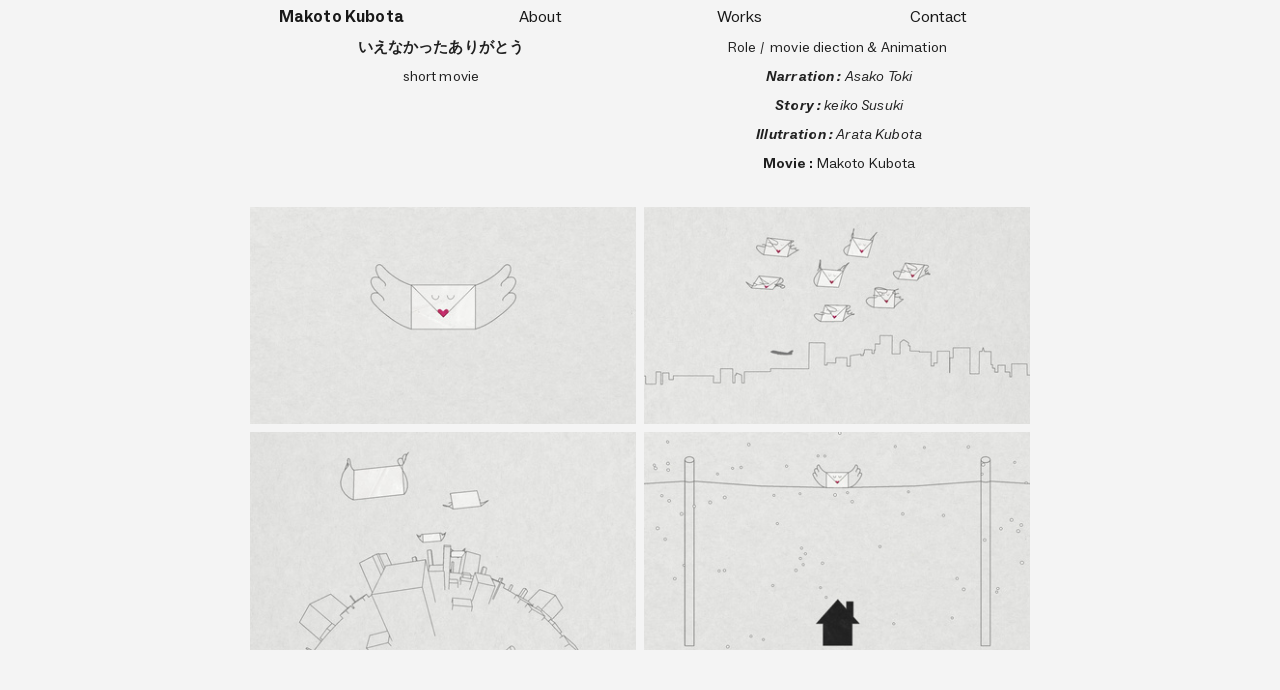

--- FILE ---
content_type: text/html; charset=UTF-8
request_url: https://makoto-kubota.com/Radio-Ehon
body_size: 29125
content:
<!DOCTYPE html>
<!-- 

        Running on cargo.site

-->
<html lang="en" data-predefined-style="true" data-css-presets="true" data-css-preset data-typography-preset>
	<head>
<script>
				var __cargo_context__ = 'live';
				var __cargo_js_ver__ = 'c=3744406473';
				var __cargo_maint__ = false;
				
				
			</script>
					<meta http-equiv="X-UA-Compatible" content="IE=edge,chrome=1">
		<meta http-equiv="Content-Type" content="text/html; charset=utf-8">
		<meta name="viewport" content="initial-scale=1.0, maximum-scale=1.0, user-scalable=no">
		
			<meta name="robots" content="index,follow">
		<title>Radio Ehon — makotokubota</title>
		<meta name="description" content="いえなかったありがとう short movie Role /  movie diection &amp; Animation  Narration : Asako Toki Story : keiko Susuki Illutration : Arata...">
				<meta name="twitter:card" content="summary_large_image">
		<meta name="twitter:title" content="Radio Ehon — makotokubota">
		<meta name="twitter:description" content="いえなかったありがとう short movie Role /  movie diection &amp; Animation  Narration : Asako Toki Story : keiko Susuki Illutration : Arata...">
		<meta name="twitter:image" content="https://freight.cargo.site/w/1200/i/159425319ee8f88b9a9a52e5703feb457839bd93f4a230ef812864a72ef28e8f/radio_ehon.00_00_34_20.Still004.jpg">
		<meta property="og:locale" content="en_US">
		<meta property="og:title" content="Radio Ehon — makotokubota">
		<meta property="og:description" content="いえなかったありがとう short movie Role /  movie diection &amp; Animation  Narration : Asako Toki Story : keiko Susuki Illutration : Arata...">
		<meta property="og:url" content="https://makoto-kubota.com/Radio-Ehon">
		<meta property="og:image" content="https://freight.cargo.site/w/1200/i/159425319ee8f88b9a9a52e5703feb457839bd93f4a230ef812864a72ef28e8f/radio_ehon.00_00_34_20.Still004.jpg">
		<meta property="og:type" content="website">

		<link rel="preconnect" href="https://static.cargo.site" crossorigin>
		<link rel="preconnect" href="https://freight.cargo.site" crossorigin>
				<link rel="preconnect" href="https://type.cargo.site" crossorigin>

		<!--<link rel="preload" href="https://static.cargo.site/assets/social/IconFont-Regular-0.9.3.woff2" as="font" type="font/woff" crossorigin>-->

		

		<link href="https://static.cargo.site/favicon/favicon.ico" rel="shortcut icon">
		<link href="https://makoto-kubota.com/rss" rel="alternate" type="application/rss+xml" title="makotokubota feed">

		<link href="https://makoto-kubota.com/stylesheet?c=3744406473&1768354089" id="member_stylesheet" rel="stylesheet" type="text/css" />
<style id="">@font-face{font-family:Icons;src:url(https://static.cargo.site/assets/social/IconFont-Regular-0.9.3.woff2);unicode-range:U+E000-E15C,U+F0000,U+FE0E}@font-face{font-family:Icons;src:url(https://static.cargo.site/assets/social/IconFont-Regular-0.9.3.woff2);font-weight:240;unicode-range:U+E000-E15C,U+F0000,U+FE0E}@font-face{font-family:Icons;src:url(https://static.cargo.site/assets/social/IconFont-Regular-0.9.3.woff2);unicode-range:U+E000-E15C,U+F0000,U+FE0E;font-weight:400}@font-face{font-family:Icons;src:url(https://static.cargo.site/assets/social/IconFont-Regular-0.9.3.woff2);unicode-range:U+E000-E15C,U+F0000,U+FE0E;font-weight:600}@font-face{font-family:Icons;src:url(https://static.cargo.site/assets/social/IconFont-Regular-0.9.3.woff2);unicode-range:U+E000-E15C,U+F0000,U+FE0E;font-weight:800}@font-face{font-family:Icons;src:url(https://static.cargo.site/assets/social/IconFont-Regular-0.9.3.woff2);unicode-range:U+E000-E15C,U+F0000,U+FE0E;font-style:italic}@font-face{font-family:Icons;src:url(https://static.cargo.site/assets/social/IconFont-Regular-0.9.3.woff2);unicode-range:U+E000-E15C,U+F0000,U+FE0E;font-weight:200;font-style:italic}@font-face{font-family:Icons;src:url(https://static.cargo.site/assets/social/IconFont-Regular-0.9.3.woff2);unicode-range:U+E000-E15C,U+F0000,U+FE0E;font-weight:400;font-style:italic}@font-face{font-family:Icons;src:url(https://static.cargo.site/assets/social/IconFont-Regular-0.9.3.woff2);unicode-range:U+E000-E15C,U+F0000,U+FE0E;font-weight:600;font-style:italic}@font-face{font-family:Icons;src:url(https://static.cargo.site/assets/social/IconFont-Regular-0.9.3.woff2);unicode-range:U+E000-E15C,U+F0000,U+FE0E;font-weight:800;font-style:italic}body.iconfont-loading,body.iconfont-loading *{color:transparent!important}body{-moz-osx-font-smoothing:grayscale;-webkit-font-smoothing:antialiased;-webkit-text-size-adjust:none}body.no-scroll{overflow:hidden}/*!
 * Content
 */.page{word-wrap:break-word}:focus{outline:0}.pointer-events-none{pointer-events:none}.pointer-events-auto{pointer-events:auto}.pointer-events-none .page_content .audio-player,.pointer-events-none .page_content .shop_product,.pointer-events-none .page_content a,.pointer-events-none .page_content audio,.pointer-events-none .page_content button,.pointer-events-none .page_content details,.pointer-events-none .page_content iframe,.pointer-events-none .page_content img,.pointer-events-none .page_content input,.pointer-events-none .page_content video{pointer-events:auto}.pointer-events-none .page_content *>a,.pointer-events-none .page_content>a{position:relative}s *{text-transform:inherit}#toolset{position:fixed;bottom:10px;right:10px;z-index:8}.mobile #toolset,.template_site_inframe #toolset{display:none}#toolset a{display:block;height:24px;width:24px;margin:0;padding:0;text-decoration:none;background:rgba(0,0,0,.2)}#toolset a:hover{background:rgba(0,0,0,.8)}[data-adminview] #toolset a,[data-adminview] #toolset_admin a{background:rgba(0,0,0,.04);pointer-events:none;cursor:default}#toolset_admin a:active{background:rgba(0,0,0,.7)}#toolset_admin a svg>*{transform:scale(1.1) translate(0,-.5px);transform-origin:50% 50%}#toolset_admin a svg{pointer-events:none;width:100%!important;height:auto!important}#following-container{overflow:auto;-webkit-overflow-scrolling:touch}#following-container iframe{height:100%;width:100%;position:absolute;top:0;left:0;right:0;bottom:0}:root{--following-width:-400px;--following-animation-duration:450ms}@keyframes following-open{0%{transform:translateX(0)}100%{transform:translateX(var(--following-width))}}@keyframes following-open-inverse{0%{transform:translateX(0)}100%{transform:translateX(calc(-1 * var(--following-width)))}}@keyframes following-close{0%{transform:translateX(var(--following-width))}100%{transform:translateX(0)}}@keyframes following-close-inverse{0%{transform:translateX(calc(-1 * var(--following-width)))}100%{transform:translateX(0)}}body.animate-left{animation:following-open var(--following-animation-duration);animation-fill-mode:both;animation-timing-function:cubic-bezier(.24,1,.29,1)}#following-container.animate-left{animation:following-close-inverse var(--following-animation-duration);animation-fill-mode:both;animation-timing-function:cubic-bezier(.24,1,.29,1)}#following-container.animate-left #following-frame{animation:following-close var(--following-animation-duration);animation-fill-mode:both;animation-timing-function:cubic-bezier(.24,1,.29,1)}body.animate-right{animation:following-close var(--following-animation-duration);animation-fill-mode:both;animation-timing-function:cubic-bezier(.24,1,.29,1)}#following-container.animate-right{animation:following-open-inverse var(--following-animation-duration);animation-fill-mode:both;animation-timing-function:cubic-bezier(.24,1,.29,1)}#following-container.animate-right #following-frame{animation:following-open var(--following-animation-duration);animation-fill-mode:both;animation-timing-function:cubic-bezier(.24,1,.29,1)}.slick-slider{position:relative;display:block;-moz-box-sizing:border-box;box-sizing:border-box;-webkit-user-select:none;-moz-user-select:none;-ms-user-select:none;user-select:none;-webkit-touch-callout:none;-khtml-user-select:none;-ms-touch-action:pan-y;touch-action:pan-y;-webkit-tap-highlight-color:transparent}.slick-list{position:relative;display:block;overflow:hidden;margin:0;padding:0}.slick-list:focus{outline:0}.slick-list.dragging{cursor:pointer;cursor:hand}.slick-slider .slick-list,.slick-slider .slick-track{transform:translate3d(0,0,0);will-change:transform}.slick-track{position:relative;top:0;left:0;display:block}.slick-track:after,.slick-track:before{display:table;content:'';width:1px;height:1px;margin-top:-1px;margin-left:-1px}.slick-track:after{clear:both}.slick-loading .slick-track{visibility:hidden}.slick-slide{display:none;float:left;height:100%;min-height:1px}[dir=rtl] .slick-slide{float:right}.content .slick-slide img{display:inline-block}.content .slick-slide img:not(.image-zoom){cursor:pointer}.content .scrub .slick-list,.content .scrub .slick-slide img:not(.image-zoom){cursor:ew-resize}body.slideshow-scrub-dragging *{cursor:ew-resize!important}.content .slick-slide img:not([src]),.content .slick-slide img[src='']{width:100%;height:auto}.slick-slide.slick-loading img{display:none}.slick-slide.dragging img{pointer-events:none}.slick-initialized .slick-slide{display:block}.slick-loading .slick-slide{visibility:hidden}.slick-vertical .slick-slide{display:block;height:auto;border:1px solid transparent}.slick-arrow.slick-hidden{display:none}.slick-arrow{position:absolute;z-index:9;width:0;top:0;height:100%;cursor:pointer;will-change:opacity;-webkit-transition:opacity 333ms cubic-bezier(.4,0,.22,1);transition:opacity 333ms cubic-bezier(.4,0,.22,1)}.slick-arrow.hidden{opacity:0}.slick-arrow svg{position:absolute;width:36px;height:36px;top:0;left:0;right:0;bottom:0;margin:auto;transform:translate(.25px,.25px)}.slick-arrow svg.right-arrow{transform:translate(.25px,.25px) scaleX(-1)}.slick-arrow svg:active{opacity:.75}.slick-arrow svg .arrow-shape{fill:none!important;stroke:#fff;stroke-linecap:square}.slick-arrow svg .arrow-outline{fill:none!important;stroke-width:2.5px;stroke:rgba(0,0,0,.6);stroke-linecap:square}.slick-arrow.slick-next{right:0;text-align:right}.slick-next svg,.wallpaper-navigation .slick-next svg{margin-right:10px}.mobile .slick-next svg{margin-right:10px}.slick-arrow.slick-prev{text-align:left}.slick-prev svg,.wallpaper-navigation .slick-prev svg{margin-left:10px}.mobile .slick-prev svg{margin-left:10px}.loading_animation{display:none;vertical-align:middle;z-index:15;line-height:0;pointer-events:none;border-radius:100%}.loading_animation.hidden{display:none}.loading_animation.pulsing{opacity:0;display:inline-block;animation-delay:.1s;-webkit-animation-delay:.1s;-moz-animation-delay:.1s;animation-duration:12s;animation-iteration-count:infinite;animation:fade-pulse-in .5s ease-in-out;-moz-animation:fade-pulse-in .5s ease-in-out;-webkit-animation:fade-pulse-in .5s ease-in-out;-webkit-animation-fill-mode:forwards;-moz-animation-fill-mode:forwards;animation-fill-mode:forwards}.loading_animation.pulsing.no-delay{animation-delay:0s;-webkit-animation-delay:0s;-moz-animation-delay:0s}.loading_animation div{border-radius:100%}.loading_animation div svg{max-width:100%;height:auto}.loading_animation div,.loading_animation div svg{width:20px;height:20px}.loading_animation.full-width svg{width:100%;height:auto}.loading_animation.full-width.big svg{width:100px;height:100px}.loading_animation div svg>*{fill:#ccc}.loading_animation div{-webkit-animation:spin-loading 12s ease-out;-webkit-animation-iteration-count:infinite;-moz-animation:spin-loading 12s ease-out;-moz-animation-iteration-count:infinite;animation:spin-loading 12s ease-out;animation-iteration-count:infinite}.loading_animation.hidden{display:none}[data-backdrop] .loading_animation{position:absolute;top:15px;left:15px;z-index:99}.loading_animation.position-absolute.middle{top:calc(50% - 10px);left:calc(50% - 10px)}.loading_animation.position-absolute.topleft{top:0;left:0}.loading_animation.position-absolute.middleright{top:calc(50% - 10px);right:1rem}.loading_animation.position-absolute.middleleft{top:calc(50% - 10px);left:1rem}.loading_animation.gray div svg>*{fill:#999}.loading_animation.gray-dark div svg>*{fill:#666}.loading_animation.gray-darker div svg>*{fill:#555}.loading_animation.gray-light div svg>*{fill:#ccc}.loading_animation.white div svg>*{fill:rgba(255,255,255,.85)}.loading_animation.blue div svg>*{fill:#698fff}.loading_animation.inline{display:inline-block;margin-bottom:.5ex}.loading_animation.inline.left{margin-right:.5ex}@-webkit-keyframes fade-pulse-in{0%{opacity:0}50%{opacity:.5}100%{opacity:1}}@-moz-keyframes fade-pulse-in{0%{opacity:0}50%{opacity:.5}100%{opacity:1}}@keyframes fade-pulse-in{0%{opacity:0}50%{opacity:.5}100%{opacity:1}}@-webkit-keyframes pulsate{0%{opacity:1}50%{opacity:0}100%{opacity:1}}@-moz-keyframes pulsate{0%{opacity:1}50%{opacity:0}100%{opacity:1}}@keyframes pulsate{0%{opacity:1}50%{opacity:0}100%{opacity:1}}@-webkit-keyframes spin-loading{0%{transform:rotate(0)}9%{transform:rotate(1050deg)}18%{transform:rotate(-1090deg)}20%{transform:rotate(-1080deg)}23%{transform:rotate(-1080deg)}28%{transform:rotate(-1095deg)}29%{transform:rotate(-1065deg)}34%{transform:rotate(-1080deg)}35%{transform:rotate(-1050deg)}40%{transform:rotate(-1065deg)}41%{transform:rotate(-1035deg)}44%{transform:rotate(-1035deg)}47%{transform:rotate(-2160deg)}50%{transform:rotate(-2160deg)}56%{transform:rotate(45deg)}60%{transform:rotate(45deg)}80%{transform:rotate(6120deg)}100%{transform:rotate(0)}}@keyframes spin-loading{0%{transform:rotate(0)}9%{transform:rotate(1050deg)}18%{transform:rotate(-1090deg)}20%{transform:rotate(-1080deg)}23%{transform:rotate(-1080deg)}28%{transform:rotate(-1095deg)}29%{transform:rotate(-1065deg)}34%{transform:rotate(-1080deg)}35%{transform:rotate(-1050deg)}40%{transform:rotate(-1065deg)}41%{transform:rotate(-1035deg)}44%{transform:rotate(-1035deg)}47%{transform:rotate(-2160deg)}50%{transform:rotate(-2160deg)}56%{transform:rotate(45deg)}60%{transform:rotate(45deg)}80%{transform:rotate(6120deg)}100%{transform:rotate(0)}}[grid-row]{align-items:flex-start;box-sizing:border-box;display:-webkit-box;display:-webkit-flex;display:-ms-flexbox;display:flex;-webkit-flex-wrap:wrap;-ms-flex-wrap:wrap;flex-wrap:wrap}[grid-col]{box-sizing:border-box}[grid-row] [grid-col].empty:after{content:"\0000A0";cursor:text}body.mobile[data-adminview=content-editproject] [grid-row] [grid-col].empty:after{display:none}[grid-col=auto]{-webkit-box-flex:1;-webkit-flex:1;-ms-flex:1;flex:1}[grid-col=x12]{width:100%}[grid-col=x11]{width:50%}[grid-col=x10]{width:33.33%}[grid-col=x9]{width:25%}[grid-col=x8]{width:20%}[grid-col=x7]{width:16.666666667%}[grid-col=x6]{width:14.285714286%}[grid-col=x5]{width:12.5%}[grid-col=x4]{width:11.111111111%}[grid-col=x3]{width:10%}[grid-col=x2]{width:9.090909091%}[grid-col=x1]{width:8.333333333%}[grid-col="1"]{width:8.33333%}[grid-col="2"]{width:16.66667%}[grid-col="3"]{width:25%}[grid-col="4"]{width:33.33333%}[grid-col="5"]{width:41.66667%}[grid-col="6"]{width:50%}[grid-col="7"]{width:58.33333%}[grid-col="8"]{width:66.66667%}[grid-col="9"]{width:75%}[grid-col="10"]{width:83.33333%}[grid-col="11"]{width:91.66667%}[grid-col="12"]{width:100%}body.mobile [grid-responsive] [grid-col]{width:100%;-webkit-box-flex:none;-webkit-flex:none;-ms-flex:none;flex:none}[data-ce-host=true][contenteditable=true] [grid-pad]{pointer-events:none}[data-ce-host=true][contenteditable=true] [grid-pad]>*{pointer-events:auto}[grid-pad="0"]{padding:0}[grid-pad="0.25"]{padding:.125rem}[grid-pad="0.5"]{padding:.25rem}[grid-pad="0.75"]{padding:.375rem}[grid-pad="1"]{padding:.5rem}[grid-pad="1.25"]{padding:.625rem}[grid-pad="1.5"]{padding:.75rem}[grid-pad="1.75"]{padding:.875rem}[grid-pad="2"]{padding:1rem}[grid-pad="2.5"]{padding:1.25rem}[grid-pad="3"]{padding:1.5rem}[grid-pad="3.5"]{padding:1.75rem}[grid-pad="4"]{padding:2rem}[grid-pad="5"]{padding:2.5rem}[grid-pad="6"]{padding:3rem}[grid-pad="7"]{padding:3.5rem}[grid-pad="8"]{padding:4rem}[grid-pad="9"]{padding:4.5rem}[grid-pad="10"]{padding:5rem}[grid-gutter="0"]{margin:0}[grid-gutter="0.5"]{margin:-.25rem}[grid-gutter="1"]{margin:-.5rem}[grid-gutter="1.5"]{margin:-.75rem}[grid-gutter="2"]{margin:-1rem}[grid-gutter="2.5"]{margin:-1.25rem}[grid-gutter="3"]{margin:-1.5rem}[grid-gutter="3.5"]{margin:-1.75rem}[grid-gutter="4"]{margin:-2rem}[grid-gutter="5"]{margin:-2.5rem}[grid-gutter="6"]{margin:-3rem}[grid-gutter="7"]{margin:-3.5rem}[grid-gutter="8"]{margin:-4rem}[grid-gutter="10"]{margin:-5rem}[grid-gutter="12"]{margin:-6rem}[grid-gutter="14"]{margin:-7rem}[grid-gutter="16"]{margin:-8rem}[grid-gutter="18"]{margin:-9rem}[grid-gutter="20"]{margin:-10rem}small{max-width:100%;text-decoration:inherit}img:not([src]),img[src='']{outline:1px solid rgba(177,177,177,.4);outline-offset:-1px;content:url([data-uri])}img.image-zoom{cursor:-webkit-zoom-in;cursor:-moz-zoom-in;cursor:zoom-in}#imprimatur{color:#333;font-size:10px;font-family:-apple-system,BlinkMacSystemFont,"Segoe UI",Roboto,Oxygen,Ubuntu,Cantarell,"Open Sans","Helvetica Neue",sans-serif,"Sans Serif",Icons;/*!System*/position:fixed;opacity:.3;right:-28px;bottom:160px;transform:rotate(270deg);-ms-transform:rotate(270deg);-webkit-transform:rotate(270deg);z-index:8;text-transform:uppercase;color:#999;opacity:.5;padding-bottom:2px;text-decoration:none}.mobile #imprimatur{display:none}bodycopy cargo-link a{font-family:-apple-system,BlinkMacSystemFont,"Segoe UI",Roboto,Oxygen,Ubuntu,Cantarell,"Open Sans","Helvetica Neue",sans-serif,"Sans Serif",Icons;/*!System*/font-size:12px;font-style:normal;font-weight:400;transform:rotate(270deg);text-decoration:none;position:fixed!important;right:-27px;bottom:100px;text-decoration:none;letter-spacing:normal;background:0 0;border:0;border-bottom:0;outline:0}/*! PhotoSwipe Default UI CSS by Dmitry Semenov | photoswipe.com | MIT license */.pswp--has_mouse .pswp__button--arrow--left,.pswp--has_mouse .pswp__button--arrow--right,.pswp__ui{visibility:visible}.pswp--minimal--dark .pswp__top-bar,.pswp__button{background:0 0}.pswp,.pswp__bg,.pswp__container,.pswp__img--placeholder,.pswp__zoom-wrap,.quick-view-navigation{-webkit-backface-visibility:hidden}.pswp__button{cursor:pointer;opacity:1;-webkit-appearance:none;transition:opacity .2s;-webkit-box-shadow:none;box-shadow:none}.pswp__button-close>svg{top:10px;right:10px;margin-left:auto}.pswp--touch .quick-view-navigation{display:none}.pswp__ui{-webkit-font-smoothing:auto;opacity:1;z-index:1550}.quick-view-navigation{will-change:opacity;-webkit-transition:opacity 333ms cubic-bezier(.4,0,.22,1);transition:opacity 333ms cubic-bezier(.4,0,.22,1)}.quick-view-navigation .pswp__group .pswp__button{pointer-events:auto}.pswp__button>svg{position:absolute;width:36px;height:36px}.quick-view-navigation .pswp__group:active svg{opacity:.75}.pswp__button svg .shape-shape{fill:#fff}.pswp__button svg .shape-outline{fill:#000}.pswp__button-prev>svg{top:0;bottom:0;left:10px;margin:auto}.pswp__button-next>svg{top:0;bottom:0;right:10px;margin:auto}.quick-view-navigation .pswp__group .pswp__button-prev{position:absolute;left:0;top:0;width:0;height:100%}.quick-view-navigation .pswp__group .pswp__button-next{position:absolute;right:0;top:0;width:0;height:100%}.quick-view-navigation .close-button,.quick-view-navigation .left-arrow,.quick-view-navigation .right-arrow{transform:translate(.25px,.25px)}.quick-view-navigation .right-arrow{transform:translate(.25px,.25px) scaleX(-1)}.pswp__button svg .shape-outline{fill:transparent!important;stroke:#000;stroke-width:2.5px;stroke-linecap:square}.pswp__button svg .shape-shape{fill:transparent!important;stroke:#fff;stroke-width:1.5px;stroke-linecap:square}.pswp__bg,.pswp__scroll-wrap,.pswp__zoom-wrap{width:100%;position:absolute}.quick-view-navigation .pswp__group .pswp__button-close{margin:0}.pswp__container,.pswp__item,.pswp__zoom-wrap{right:0;bottom:0;top:0;position:absolute;left:0}.pswp__ui--hidden .pswp__button{opacity:.001}.pswp__ui--hidden .pswp__button,.pswp__ui--hidden .pswp__button *{pointer-events:none}.pswp .pswp__ui.pswp__ui--displaynone{display:none}.pswp__element--disabled{display:none!important}/*! PhotoSwipe main CSS by Dmitry Semenov | photoswipe.com | MIT license */.pswp{position:fixed;display:none;height:100%;width:100%;top:0;left:0;right:0;bottom:0;margin:auto;-ms-touch-action:none;touch-action:none;z-index:9999999;-webkit-text-size-adjust:100%;line-height:initial;letter-spacing:initial;outline:0}.pswp img{max-width:none}.pswp--zoom-disabled .pswp__img{cursor:default!important}.pswp--animate_opacity{opacity:.001;will-change:opacity;-webkit-transition:opacity 333ms cubic-bezier(.4,0,.22,1);transition:opacity 333ms cubic-bezier(.4,0,.22,1)}.pswp--open{display:block}.pswp--zoom-allowed .pswp__img{cursor:-webkit-zoom-in;cursor:-moz-zoom-in;cursor:zoom-in}.pswp--zoomed-in .pswp__img{cursor:-webkit-grab;cursor:-moz-grab;cursor:grab}.pswp--dragging .pswp__img{cursor:-webkit-grabbing;cursor:-moz-grabbing;cursor:grabbing}.pswp__bg{left:0;top:0;height:100%;opacity:0;transform:translateZ(0);will-change:opacity}.pswp__scroll-wrap{left:0;top:0;height:100%}.pswp__container,.pswp__zoom-wrap{-ms-touch-action:none;touch-action:none}.pswp__container,.pswp__img{-webkit-user-select:none;-moz-user-select:none;-ms-user-select:none;user-select:none;-webkit-tap-highlight-color:transparent;-webkit-touch-callout:none}.pswp__zoom-wrap{-webkit-transform-origin:left top;-ms-transform-origin:left top;transform-origin:left top;-webkit-transition:-webkit-transform 222ms cubic-bezier(.4,0,.22,1);transition:transform 222ms cubic-bezier(.4,0,.22,1)}.pswp__bg{-webkit-transition:opacity 222ms cubic-bezier(.4,0,.22,1);transition:opacity 222ms cubic-bezier(.4,0,.22,1)}.pswp--animated-in .pswp__bg,.pswp--animated-in .pswp__zoom-wrap{-webkit-transition:none;transition:none}.pswp--hide-overflow .pswp__scroll-wrap,.pswp--hide-overflow.pswp{overflow:hidden}.pswp__img{position:absolute;width:auto;height:auto;top:0;left:0}.pswp__img--placeholder--blank{background:#222}.pswp--ie .pswp__img{width:100%!important;height:auto!important;left:0;top:0}.pswp__ui--idle{opacity:0}.pswp__error-msg{position:absolute;left:0;top:50%;width:100%;text-align:center;font-size:14px;line-height:16px;margin-top:-8px;color:#ccc}.pswp__error-msg a{color:#ccc;text-decoration:underline}.pswp__error-msg{font-family:-apple-system,BlinkMacSystemFont,"Segoe UI",Roboto,Oxygen,Ubuntu,Cantarell,"Open Sans","Helvetica Neue",sans-serif}.quick-view.mouse-down .iframe-item{pointer-events:none!important}.quick-view-caption-positioner{pointer-events:none;width:100%;height:100%}.quick-view-caption-wrapper{margin:auto;position:absolute;bottom:0;left:0;right:0}.quick-view-horizontal-align-left .quick-view-caption-wrapper{margin-left:0}.quick-view-horizontal-align-right .quick-view-caption-wrapper{margin-right:0}[data-quick-view-caption]{transition:.1s opacity ease-in-out;position:absolute;bottom:0;left:0;right:0}.quick-view-horizontal-align-left [data-quick-view-caption]{text-align:left}.quick-view-horizontal-align-right [data-quick-view-caption]{text-align:right}.quick-view-caption{transition:.1s opacity ease-in-out}.quick-view-caption>*{display:inline-block}.quick-view-caption *{pointer-events:auto}.quick-view-caption.hidden{opacity:0}.shop_product .dropdown_wrapper{flex:0 0 100%;position:relative}.shop_product select{appearance:none;-moz-appearance:none;-webkit-appearance:none;outline:0;-webkit-font-smoothing:antialiased;-moz-osx-font-smoothing:grayscale;cursor:pointer;border-radius:0;white-space:nowrap;overflow:hidden!important;text-overflow:ellipsis}.shop_product select.dropdown::-ms-expand{display:none}.shop_product a{cursor:pointer;border-bottom:none;text-decoration:none}.shop_product a.out-of-stock{pointer-events:none}body.audio-player-dragging *{cursor:ew-resize!important}.audio-player{display:inline-flex;flex:1 0 calc(100% - 2px);width:calc(100% - 2px)}.audio-player .button{height:100%;flex:0 0 3.3rem;display:flex}.audio-player .separator{left:3.3rem;height:100%}.audio-player .buffer{width:0%;height:100%;transition:left .3s linear,width .3s linear}.audio-player.seeking .buffer{transition:left 0s,width 0s}.audio-player.seeking{user-select:none;-webkit-user-select:none;cursor:ew-resize}.audio-player.seeking *{user-select:none;-webkit-user-select:none;cursor:ew-resize}.audio-player .bar{overflow:hidden;display:flex;justify-content:space-between;align-content:center;flex-grow:1}.audio-player .progress{width:0%;height:100%;transition:width .3s linear}.audio-player.seeking .progress{transition:width 0s}.audio-player .pause,.audio-player .play{cursor:pointer;height:100%}.audio-player .note-icon{margin:auto 0;order:2;flex:0 1 auto}.audio-player .title{white-space:nowrap;overflow:hidden;text-overflow:ellipsis;pointer-events:none;user-select:none;padding:.5rem 0 .5rem 1rem;margin:auto auto auto 0;flex:0 3 auto;min-width:0;width:100%}.audio-player .total-time{flex:0 1 auto;margin:auto 0}.audio-player .current-time,.audio-player .play-text{flex:0 1 auto;margin:auto 0}.audio-player .stream-anim{user-select:none;margin:auto auto auto 0}.audio-player .stream-anim span{display:inline-block}.audio-player .buffer,.audio-player .current-time,.audio-player .note-svg,.audio-player .play-text,.audio-player .separator,.audio-player .total-time{user-select:none;pointer-events:none}.audio-player .buffer,.audio-player .play-text,.audio-player .progress{position:absolute}.audio-player,.audio-player .bar,.audio-player .button,.audio-player .current-time,.audio-player .note-icon,.audio-player .pause,.audio-player .play,.audio-player .total-time{position:relative}body.mobile .audio-player,body.mobile .audio-player *{-webkit-touch-callout:none}#standalone-admin-frame{border:0;width:400px;position:absolute;right:0;top:0;height:100vh;z-index:99}body[standalone-admin=true] #standalone-admin-frame{transform:translate(0,0)}body[standalone-admin=true] .main_container{width:calc(100% - 400px)}body[standalone-admin=false] #standalone-admin-frame{transform:translate(100%,0)}body[standalone-admin=false] .main_container{width:100%}.toggle_standaloneAdmin{position:fixed;top:0;right:400px;height:40px;width:40px;z-index:999;cursor:pointer;background-color:rgba(0,0,0,.4)}.toggle_standaloneAdmin:active{opacity:.7}body[standalone-admin=false] .toggle_standaloneAdmin{right:0}.toggle_standaloneAdmin *{color:#fff;fill:#fff}.toggle_standaloneAdmin svg{padding:6px;width:100%;height:100%;opacity:.85}body[standalone-admin=false] .toggle_standaloneAdmin #close,body[standalone-admin=true] .toggle_standaloneAdmin #backdropsettings{display:none}.toggle_standaloneAdmin>div{width:100%;height:100%}#admin_toggle_button{position:fixed;top:50%;transform:translate(0,-50%);right:400px;height:36px;width:12px;z-index:999;cursor:pointer;background-color:rgba(0,0,0,.09);padding-left:2px;margin-right:5px}#admin_toggle_button .bar{content:'';background:rgba(0,0,0,.09);position:fixed;width:5px;bottom:0;top:0;z-index:10}#admin_toggle_button:active{background:rgba(0,0,0,.065)}#admin_toggle_button *{color:#fff;fill:#fff}#admin_toggle_button svg{padding:0;width:16px;height:36px;margin-left:1px;opacity:1}#admin_toggle_button svg *{fill:#fff;opacity:1}#admin_toggle_button[data-state=closed] .toggle_admin_close{display:none}#admin_toggle_button[data-state=closed],#admin_toggle_button[data-state=closed] .toggle_admin_open{width:20px;cursor:pointer;margin:0}#admin_toggle_button[data-state=closed] svg{margin-left:2px}#admin_toggle_button[data-state=open] .toggle_admin_open{display:none}select,select *{text-rendering:auto!important}b b{font-weight:inherit}*{-webkit-box-sizing:border-box;-moz-box-sizing:border-box;box-sizing:border-box}customhtml>*{position:relative;z-index:10}body,html{min-height:100vh;margin:0;padding:0}html{touch-action:manipulation;position:relative;background-color:#fff}.main_container{min-height:100vh;width:100%;overflow:hidden}.container{display:-webkit-box;display:-webkit-flex;display:-moz-box;display:-ms-flexbox;display:flex;-webkit-flex-wrap:wrap;-moz-flex-wrap:wrap;-ms-flex-wrap:wrap;flex-wrap:wrap;max-width:100%;width:100%;overflow:visible}.container{align-items:flex-start;-webkit-align-items:flex-start}.page{z-index:2}.page ul li>text-limit{display:block}.content,.content_container,.pinned{-webkit-flex:1 0 auto;-moz-flex:1 0 auto;-ms-flex:1 0 auto;flex:1 0 auto;max-width:100%}.content_container{width:100%}.content_container.full_height{min-height:100vh}.page_background{position:absolute;top:0;left:0;width:100%;height:100%}.page_container{position:relative;overflow:visible;width:100%}.backdrop{position:absolute;top:0;z-index:1;width:100%;height:100%;max-height:100vh}.backdrop>div{position:absolute;top:0;left:0;width:100%;height:100%;-webkit-backface-visibility:hidden;backface-visibility:hidden;transform:translate3d(0,0,0);contain:strict}[data-backdrop].backdrop>div[data-overflowing]{max-height:100vh;position:absolute;top:0;left:0}body.mobile [split-responsive]{display:flex;flex-direction:column}body.mobile [split-responsive] .container{width:100%;order:2}body.mobile [split-responsive] .backdrop{position:relative;height:50vh;width:100%;order:1}body.mobile [split-responsive] [data-auxiliary].backdrop{position:absolute;height:50vh;width:100%;order:1}.page{position:relative;z-index:2}img[data-align=left]{float:left}img[data-align=right]{float:right}[data-rotation]{transform-origin:center center}.content .page_content:not([contenteditable=true]) [data-draggable]{pointer-events:auto!important;backface-visibility:hidden}.preserve-3d{-moz-transform-style:preserve-3d;transform-style:preserve-3d}.content .page_content:not([contenteditable=true]) [data-draggable] iframe{pointer-events:none!important}.dragging-active iframe{pointer-events:none!important}.content .page_content:not([contenteditable=true]) [data-draggable]:active{opacity:1}.content .scroll-transition-fade{transition:transform 1s ease-in-out,opacity .8s ease-in-out}.content .scroll-transition-fade.below-viewport{opacity:0;transform:translateY(40px)}.mobile.full_width .page_container:not([split-layout]) .container_width{width:100%}[data-view=pinned_bottom] .bottom_pin_invisibility{visibility:hidden}.pinned{position:relative;width:100%}.pinned .page_container.accommodate:not(.fixed):not(.overlay){z-index:2}.pinned .page_container.overlay{position:absolute;z-index:4}.pinned .page_container.overlay.fixed{position:fixed}.pinned .page_container.overlay.fixed .page{max-height:100vh;-webkit-overflow-scrolling:touch}.pinned .page_container.overlay.fixed .page.allow-scroll{overflow-y:auto;overflow-x:hidden}.pinned .page_container.overlay.fixed .page.allow-scroll{align-items:flex-start;-webkit-align-items:flex-start}.pinned .page_container .page.allow-scroll::-webkit-scrollbar{width:0;background:0 0;display:none}.pinned.pinned_top .page_container.overlay{left:0;top:0}.pinned.pinned_bottom .page_container.overlay{left:0;bottom:0}div[data-container=set]:empty{margin-top:1px}.thumbnails{position:relative;z-index:1}[thumbnails=grid]{align-items:baseline}[thumbnails=justify] .thumbnail{box-sizing:content-box}[thumbnails][data-padding-zero] .thumbnail{margin-bottom:-1px}[thumbnails=montessori] .thumbnail{pointer-events:auto;position:absolute}[thumbnails] .thumbnail>a{display:block;text-decoration:none}[thumbnails=montessori]{height:0}[thumbnails][data-resizing],[thumbnails][data-resizing] *{cursor:nwse-resize}[thumbnails] .thumbnail .resize-handle{cursor:nwse-resize;width:26px;height:26px;padding:5px;position:absolute;opacity:.75;right:-1px;bottom:-1px;z-index:100}[thumbnails][data-resizing] .resize-handle{display:none}[thumbnails] .thumbnail .resize-handle svg{position:absolute;top:0;left:0}[thumbnails] .thumbnail .resize-handle:hover{opacity:1}[data-can-move].thumbnail .resize-handle svg .resize_path_outline{fill:#fff}[data-can-move].thumbnail .resize-handle svg .resize_path{fill:#000}[thumbnails=montessori] .thumbnail_sizer{height:0;width:100%;position:relative;padding-bottom:100%;pointer-events:none}[thumbnails] .thumbnail img{display:block;min-height:3px;margin-bottom:0}[thumbnails] .thumbnail img:not([src]),img[src=""]{margin:0!important;width:100%;min-height:3px;height:100%!important;position:absolute}[aspect-ratio="1x1"].thumb_image{height:0;padding-bottom:100%;overflow:hidden}[aspect-ratio="4x3"].thumb_image{height:0;padding-bottom:75%;overflow:hidden}[aspect-ratio="16x9"].thumb_image{height:0;padding-bottom:56.25%;overflow:hidden}[thumbnails] .thumb_image{width:100%;position:relative}[thumbnails][thumbnail-vertical-align=top]{align-items:flex-start}[thumbnails][thumbnail-vertical-align=middle]{align-items:center}[thumbnails][thumbnail-vertical-align=bottom]{align-items:baseline}[thumbnails][thumbnail-horizontal-align=left]{justify-content:flex-start}[thumbnails][thumbnail-horizontal-align=middle]{justify-content:center}[thumbnails][thumbnail-horizontal-align=right]{justify-content:flex-end}.thumb_image.default_image>svg{position:absolute;top:0;left:0;bottom:0;right:0;width:100%;height:100%}.thumb_image.default_image{outline:1px solid #ccc;outline-offset:-1px;position:relative}.mobile.full_width [data-view=Thumbnail] .thumbnails_width{width:100%}.content [data-draggable] a:active,.content [data-draggable] img:active{opacity:initial}.content .draggable-dragging{opacity:initial}[data-draggable].draggable_visible{visibility:visible}[data-draggable].draggable_hidden{visibility:hidden}.gallery_card [data-draggable],.marquee [data-draggable]{visibility:inherit}[data-draggable]{visibility:visible;background-color:rgba(0,0,0,.003)}#site_menu_panel_container .image-gallery:not(.initialized){height:0;padding-bottom:100%;min-height:initial}.image-gallery:not(.initialized){min-height:100vh;visibility:hidden;width:100%}.image-gallery .gallery_card img{display:block;width:100%;height:auto}.image-gallery .gallery_card{transform-origin:center}.image-gallery .gallery_card.dragging{opacity:.1;transform:initial!important}.image-gallery:not([image-gallery=slideshow]) .gallery_card iframe:only-child,.image-gallery:not([image-gallery=slideshow]) .gallery_card video:only-child{width:100%;height:100%;top:0;left:0;position:absolute}.image-gallery[image-gallery=slideshow] .gallery_card video[muted][autoplay]:not([controls]),.image-gallery[image-gallery=slideshow] .gallery_card video[muted][data-autoplay]:not([controls]){pointer-events:none}.image-gallery [image-gallery-pad="0"] video:only-child{object-fit:cover;height:calc(100% + 1px)}div.image-gallery>a,div.image-gallery>iframe,div.image-gallery>img,div.image-gallery>video{display:none}[image-gallery-row]{align-items:flex-start;box-sizing:border-box;display:-webkit-box;display:-webkit-flex;display:-ms-flexbox;display:flex;-webkit-flex-wrap:wrap;-ms-flex-wrap:wrap;flex-wrap:wrap}.image-gallery .gallery_card_image{width:100%;position:relative}[data-predefined-style=true] .image-gallery a.gallery_card{display:block;border:none}[image-gallery-col]{box-sizing:border-box}[image-gallery-col=x12]{width:100%}[image-gallery-col=x11]{width:50%}[image-gallery-col=x10]{width:33.33%}[image-gallery-col=x9]{width:25%}[image-gallery-col=x8]{width:20%}[image-gallery-col=x7]{width:16.666666667%}[image-gallery-col=x6]{width:14.285714286%}[image-gallery-col=x5]{width:12.5%}[image-gallery-col=x4]{width:11.111111111%}[image-gallery-col=x3]{width:10%}[image-gallery-col=x2]{width:9.090909091%}[image-gallery-col=x1]{width:8.333333333%}.content .page_content [image-gallery-pad].image-gallery{pointer-events:none}.content .page_content [image-gallery-pad].image-gallery .gallery_card_image>*,.content .page_content [image-gallery-pad].image-gallery .gallery_image_caption{pointer-events:auto}.content .page_content [image-gallery-pad="0"]{padding:0}.content .page_content [image-gallery-pad="0.25"]{padding:.125rem}.content .page_content [image-gallery-pad="0.5"]{padding:.25rem}.content .page_content [image-gallery-pad="0.75"]{padding:.375rem}.content .page_content [image-gallery-pad="1"]{padding:.5rem}.content .page_content [image-gallery-pad="1.25"]{padding:.625rem}.content .page_content [image-gallery-pad="1.5"]{padding:.75rem}.content .page_content [image-gallery-pad="1.75"]{padding:.875rem}.content .page_content [image-gallery-pad="2"]{padding:1rem}.content .page_content [image-gallery-pad="2.5"]{padding:1.25rem}.content .page_content [image-gallery-pad="3"]{padding:1.5rem}.content .page_content [image-gallery-pad="3.5"]{padding:1.75rem}.content .page_content [image-gallery-pad="4"]{padding:2rem}.content .page_content [image-gallery-pad="5"]{padding:2.5rem}.content .page_content [image-gallery-pad="6"]{padding:3rem}.content .page_content [image-gallery-pad="7"]{padding:3.5rem}.content .page_content [image-gallery-pad="8"]{padding:4rem}.content .page_content [image-gallery-pad="9"]{padding:4.5rem}.content .page_content [image-gallery-pad="10"]{padding:5rem}.content .page_content [image-gallery-gutter="0"]{margin:0}.content .page_content [image-gallery-gutter="0.5"]{margin:-.25rem}.content .page_content [image-gallery-gutter="1"]{margin:-.5rem}.content .page_content [image-gallery-gutter="1.5"]{margin:-.75rem}.content .page_content [image-gallery-gutter="2"]{margin:-1rem}.content .page_content [image-gallery-gutter="2.5"]{margin:-1.25rem}.content .page_content [image-gallery-gutter="3"]{margin:-1.5rem}.content .page_content [image-gallery-gutter="3.5"]{margin:-1.75rem}.content .page_content [image-gallery-gutter="4"]{margin:-2rem}.content .page_content [image-gallery-gutter="5"]{margin:-2.5rem}.content .page_content [image-gallery-gutter="6"]{margin:-3rem}.content .page_content [image-gallery-gutter="7"]{margin:-3.5rem}.content .page_content [image-gallery-gutter="8"]{margin:-4rem}.content .page_content [image-gallery-gutter="10"]{margin:-5rem}.content .page_content [image-gallery-gutter="12"]{margin:-6rem}.content .page_content [image-gallery-gutter="14"]{margin:-7rem}.content .page_content [image-gallery-gutter="16"]{margin:-8rem}.content .page_content [image-gallery-gutter="18"]{margin:-9rem}.content .page_content [image-gallery-gutter="20"]{margin:-10rem}[image-gallery=slideshow]:not(.initialized)>*{min-height:1px;opacity:0;min-width:100%}[image-gallery=slideshow][data-constrained-by=height] [image-gallery-vertical-align].slick-track{align-items:flex-start}[image-gallery=slideshow] img.image-zoom:active{opacity:initial}[image-gallery=slideshow].slick-initialized .gallery_card{pointer-events:none}[image-gallery=slideshow].slick-initialized .gallery_card.slick-current{pointer-events:auto}[image-gallery=slideshow] .gallery_card:not(.has_caption){line-height:0}.content .page_content [image-gallery=slideshow].image-gallery>*{pointer-events:auto}.content [image-gallery=slideshow].image-gallery.slick-initialized .gallery_card{overflow:hidden;margin:0;display:flex;flex-flow:row wrap;flex-shrink:0}.content [image-gallery=slideshow].image-gallery.slick-initialized .gallery_card.slick-current{overflow:visible}[image-gallery=slideshow] .gallery_image_caption{opacity:1;transition:opacity .3s;-webkit-transition:opacity .3s;width:100%;margin-left:auto;margin-right:auto;clear:both}[image-gallery-horizontal-align=left] .gallery_image_caption{text-align:left}[image-gallery-horizontal-align=middle] .gallery_image_caption{text-align:center}[image-gallery-horizontal-align=right] .gallery_image_caption{text-align:right}[image-gallery=slideshow][data-slideshow-in-transition] .gallery_image_caption{opacity:0;transition:opacity .3s;-webkit-transition:opacity .3s}[image-gallery=slideshow] .gallery_card_image{width:initial;margin:0;display:inline-block}[image-gallery=slideshow] .gallery_card img{margin:0;display:block}[image-gallery=slideshow][data-exploded]{align-items:flex-start;box-sizing:border-box;display:-webkit-box;display:-webkit-flex;display:-ms-flexbox;display:flex;-webkit-flex-wrap:wrap;-ms-flex-wrap:wrap;flex-wrap:wrap;justify-content:flex-start;align-content:flex-start}[image-gallery=slideshow][data-exploded] .gallery_card{padding:1rem;width:16.666%}[image-gallery=slideshow][data-exploded] .gallery_card_image{height:0;display:block;width:100%}[image-gallery=grid]{align-items:baseline}[image-gallery=grid] .gallery_card.has_caption .gallery_card_image{display:block}[image-gallery=grid] [image-gallery-pad="0"].gallery_card{margin-bottom:-1px}[image-gallery=grid] .gallery_card img{margin:0}[image-gallery=columns] .gallery_card img{margin:0}[image-gallery=justify]{align-items:flex-start}[image-gallery=justify] .gallery_card img{margin:0}[image-gallery=montessori][image-gallery-row]{display:block}[image-gallery=montessori] a.gallery_card,[image-gallery=montessori] div.gallery_card{position:absolute;pointer-events:auto}[image-gallery=montessori][data-can-move] .gallery_card,[image-gallery=montessori][data-can-move] .gallery_card .gallery_card_image,[image-gallery=montessori][data-can-move] .gallery_card .gallery_card_image>*{cursor:move}[image-gallery=montessori]{position:relative;height:0}[image-gallery=freeform] .gallery_card{position:relative}[image-gallery=freeform] [image-gallery-pad="0"].gallery_card{margin-bottom:-1px}[image-gallery-vertical-align]{display:flex;flex-flow:row wrap}[image-gallery-vertical-align].slick-track{display:flex;flex-flow:row nowrap}.image-gallery .slick-list{margin-bottom:-.3px}[image-gallery-vertical-align=top]{align-content:flex-start;align-items:flex-start}[image-gallery-vertical-align=middle]{align-items:center;align-content:center}[image-gallery-vertical-align=bottom]{align-content:flex-end;align-items:flex-end}[image-gallery-horizontal-align=left]{justify-content:flex-start}[image-gallery-horizontal-align=middle]{justify-content:center}[image-gallery-horizontal-align=right]{justify-content:flex-end}.image-gallery[data-resizing],.image-gallery[data-resizing] *{cursor:nwse-resize!important}.image-gallery .gallery_card .resize-handle,.image-gallery .gallery_card .resize-handle *{cursor:nwse-resize!important}.image-gallery .gallery_card .resize-handle{width:26px;height:26px;padding:5px;position:absolute;opacity:.75;right:-1px;bottom:-1px;z-index:10}.image-gallery[data-resizing] .resize-handle{display:none}.image-gallery .gallery_card .resize-handle svg{cursor:nwse-resize!important;position:absolute;top:0;left:0}.image-gallery .gallery_card .resize-handle:hover{opacity:1}[data-can-move].gallery_card .resize-handle svg .resize_path_outline{fill:#fff}[data-can-move].gallery_card .resize-handle svg .resize_path{fill:#000}[image-gallery=montessori] .thumbnail_sizer{height:0;width:100%;position:relative;padding-bottom:100%;pointer-events:none}#site_menu_button{display:block;text-decoration:none;pointer-events:auto;z-index:9;vertical-align:top;cursor:pointer;box-sizing:content-box;font-family:Icons}#site_menu_button.custom_icon{padding:0;line-height:0}#site_menu_button.custom_icon img{width:100%;height:auto}#site_menu_wrapper.disabled #site_menu_button{display:none}#site_menu_wrapper.mobile_only #site_menu_button{display:none}body.mobile #site_menu_wrapper.mobile_only:not(.disabled) #site_menu_button:not(.active){display:block}#site_menu_panel_container[data-type=cargo_menu] #site_menu_panel{display:block;position:fixed;top:0;right:0;bottom:0;left:0;z-index:10;cursor:default}.site_menu{pointer-events:auto;position:absolute;z-index:11;top:0;bottom:0;line-height:0;max-width:400px;min-width:300px;font-size:20px;text-align:left;background:rgba(20,20,20,.95);padding:20px 30px 90px 30px;overflow-y:auto;overflow-x:hidden;display:-webkit-box;display:-webkit-flex;display:-ms-flexbox;display:flex;-webkit-box-orient:vertical;-webkit-box-direction:normal;-webkit-flex-direction:column;-ms-flex-direction:column;flex-direction:column;-webkit-box-pack:start;-webkit-justify-content:flex-start;-ms-flex-pack:start;justify-content:flex-start}body.mobile #site_menu_wrapper .site_menu{-webkit-overflow-scrolling:touch;min-width:auto;max-width:100%;width:100%;padding:20px}#site_menu_wrapper[data-sitemenu-position=bottom-left] #site_menu,#site_menu_wrapper[data-sitemenu-position=top-left] #site_menu{left:0}#site_menu_wrapper[data-sitemenu-position=bottom-right] #site_menu,#site_menu_wrapper[data-sitemenu-position=top-right] #site_menu{right:0}#site_menu_wrapper[data-type=page] .site_menu{right:0;left:0;width:100%;padding:0;margin:0;background:0 0}.site_menu_wrapper.open .site_menu{display:block}.site_menu div{display:block}.site_menu a{text-decoration:none;display:inline-block;color:rgba(255,255,255,.75);max-width:100%;overflow:hidden;white-space:nowrap;text-overflow:ellipsis;line-height:1.4}.site_menu div a.active{color:rgba(255,255,255,.4)}.site_menu div.set-link>a{font-weight:700}.site_menu div.hidden{display:none}.site_menu .close{display:block;position:absolute;top:0;right:10px;font-size:60px;line-height:50px;font-weight:200;color:rgba(255,255,255,.4);cursor:pointer;user-select:none}#site_menu_panel_container .page_container{position:relative;overflow:hidden;background:0 0;z-index:2}#site_menu_panel_container .site_menu_page_wrapper{position:fixed;top:0;left:0;overflow-y:auto;-webkit-overflow-scrolling:touch;height:100%;width:100%;z-index:100}#site_menu_panel_container .site_menu_page_wrapper .backdrop{pointer-events:none}#site_menu_panel_container #site_menu_page_overlay{position:fixed;top:0;right:0;bottom:0;left:0;cursor:default;z-index:1}#shop_button{display:block;text-decoration:none;pointer-events:auto;z-index:9;vertical-align:top;cursor:pointer;box-sizing:content-box;font-family:Icons}#shop_button.custom_icon{padding:0;line-height:0}#shop_button.custom_icon img{width:100%;height:auto}#shop_button.disabled{display:none}.loading[data-loading]{display:none;position:fixed;bottom:8px;left:8px;z-index:100}.new_site_button_wrapper{font-size:1.8rem;font-weight:400;color:rgba(0,0,0,.85);font-family:-apple-system,BlinkMacSystemFont,'Segoe UI',Roboto,Oxygen,Ubuntu,Cantarell,'Open Sans','Helvetica Neue',sans-serif,'Sans Serif',Icons;font-style:normal;line-height:1.4;color:#fff;position:fixed;bottom:0;right:0;z-index:999}body.template_site #toolset{display:none!important}body.mobile .new_site_button{display:none}.new_site_button{display:flex;height:44px;cursor:pointer}.new_site_button .plus{width:44px;height:100%}.new_site_button .plus svg{width:100%;height:100%}.new_site_button .plus svg line{stroke:#000;stroke-width:2px}.new_site_button .plus:after,.new_site_button .plus:before{content:'';width:30px;height:2px}.new_site_button .text{background:#0fce83;display:none;padding:7.5px 15px 7.5px 15px;height:100%;font-size:20px;color:#222}.new_site_button:active{opacity:.8}.new_site_button.show_full .text{display:block}.new_site_button.show_full .plus{display:none}html:not(.admin-wrapper) .template_site #confirm_modal [data-progress] .progress-indicator:after{content:'Generating Site...';padding:7.5px 15px;right:-200px;color:#000}bodycopy svg.marker-overlay,bodycopy svg.marker-overlay *{transform-origin:0 0;-webkit-transform-origin:0 0;box-sizing:initial}bodycopy svg#svgroot{box-sizing:initial}bodycopy svg.marker-overlay{padding:inherit;position:absolute;left:0;top:0;width:100%;height:100%;min-height:1px;overflow:visible;pointer-events:none;z-index:999}bodycopy svg.marker-overlay *{pointer-events:initial}bodycopy svg.marker-overlay text{letter-spacing:initial}bodycopy svg.marker-overlay a{cursor:pointer}.marquee:not(.torn-down){overflow:hidden;width:100%;position:relative;padding-bottom:.25em;padding-top:.25em;margin-bottom:-.25em;margin-top:-.25em;contain:layout}.marquee .marquee_contents{will-change:transform;display:flex;flex-direction:column}.marquee[behavior][direction].torn-down{white-space:normal}.marquee[behavior=bounce] .marquee_contents{display:block;float:left;clear:both}.marquee[behavior=bounce] .marquee_inner{display:block}.marquee[behavior=bounce][direction=vertical] .marquee_contents{width:100%}.marquee[behavior=bounce][direction=diagonal] .marquee_inner:last-child,.marquee[behavior=bounce][direction=vertical] .marquee_inner:last-child{position:relative;visibility:hidden}.marquee[behavior=bounce][direction=horizontal],.marquee[behavior=scroll][direction=horizontal]{white-space:pre}.marquee[behavior=scroll][direction=horizontal] .marquee_contents{display:inline-flex;white-space:nowrap;min-width:100%}.marquee[behavior=scroll][direction=horizontal] .marquee_inner{min-width:100%}.marquee[behavior=scroll] .marquee_inner:first-child{will-change:transform;position:absolute;width:100%;top:0;left:0}.cycle{display:none}</style>
<script type="text/json" data-set="defaults" >{"current_offset":0,"current_page":1,"cargo_url":"httpmakotokubotacom","is_domain":true,"is_mobile":false,"is_tablet":false,"is_phone":false,"api_path":"https:\/\/makoto-kubota.com\/_api","is_editor":false,"is_template":false,"is_direct_link":true,"direct_link_pid":2885459}</script>
<script type="text/json" data-set="DisplayOptions" >{"user_id":170082,"pagination_count":24,"title_in_project":true,"disable_project_scroll":false,"learning_cargo_seen":true,"resource_url":null,"total_projects":0,"use_sets":null,"sets_are_clickable":null,"set_links_position":null,"sticky_pages":null,"slideshow_responsive":false,"slideshow_thumbnails_header":true,"layout_options":{"content_position":"center_cover","content_width":"61","content_margin":"5","main_margin":"0","text_alignment":"text_center","vertical_position":"vertical_top","bgcolor":"#f4f4f4","WebFontConfig":{"cargo":{"families":{"Neue Haas Grotesk":{"variants":["n4","i4","n5","i5","n7","i7"]},"Social Variable":{"variants":["n1","n2","n3","n35","n4","n5","n7","n9","i4"]}}},"system":{"families":{"Times New Roman":{"variants":["n4","i4","n7","i7"]},"-apple-system":{"variants":["n4"]}}}},"links_orientation":"links_horizontal","viewport_size":"phone","mobile_zoom":"22","mobile_view":"desktop","mobile_padding":"0","mobile_formatting":false,"width_unit":"rem","text_width":"66","is_feed":false,"limit_vertical_images":false,"image_zoom":true,"mobile_images_full_width":true,"responsive_columns":"1","responsive_thumbnails_padding":"0.7","enable_sitemenu":false,"sitemenu_mobileonly":false,"menu_position":"top-left","sitemenu_option":"cargo_menu","responsive_row_height":"75","advanced_padding_enabled":false,"main_margin_top":"0","main_margin_right":"0","main_margin_bottom":"0","main_margin_left":"0","mobile_pages_full_width":true,"scroll_transition":true,"image_full_zoom":false,"quick_view_height":"100","quick_view_width":"100","quick_view_alignment":"quick_view_center_center","advanced_quick_view_padding_enabled":false,"quick_view_padding":"2.5","quick_view_padding_top":"2.5","quick_view_padding_bottom":"2.5","quick_view_padding_left":"2.5","quick_view_padding_right":"2.5","quick_content_alignment":"quick_content_center_center","close_quick_view_on_scroll":true,"show_quick_view_ui":true,"quick_view_bgcolor":"","quick_view_caption":false},"element_sort":{"no-group":[{"name":"Navigation","isActive":true},{"name":"Header Text","isActive":true},{"name":"Content","isActive":true},{"name":"Header Image","isActive":false}]},"site_menu_options":{"display_type":"cargo_menu","enable":false,"mobile_only":false,"position":"top-right","single_page_id":"1552","icon":"\ue133","show_homepage":true,"single_page_url":"Menu","custom_icon":false},"ecommerce_options":{"enable_ecommerce_button":false,"shop_button_position":"top-right","shop_icon":"text","custom_icon":false,"shop_icon_text":"Cart &lt;(#)&gt;","enable_geofencing":false,"enabled_countries":["AF","AX","AL","DZ","AS","AD","AO","AI","AQ","AG","AR","AM","AW","AU","AT","AZ","BS","BH","BD","BB","BY","BE","BZ","BJ","BM","BT","BO","BQ","BA","BW","BV","BR","IO","BN","BG","BF","BI","KH","CM","CA","CV","KY","CF","TD","CL","CN","CX","CC","CO","KM","CG","CD","CK","CR","CI","HR","CU","CW","CY","CZ","DK","DJ","DM","DO","EC","EG","SV","GQ","ER","EE","ET","FK","FO","FJ","FI","FR","GF","PF","TF","GA","GM","GE","DE","GH","GI","GR","GL","GD","GP","GU","GT","GG","GN","GW","GY","HT","HM","VA","HN","HK","HU","IS","IN","ID","IR","IQ","IE","IM","IL","IT","JM","JP","JE","JO","KZ","KE","KI","KP","KR","KW","KG","LA","LV","LB","LS","LR","LY","LI","LT","LU","MO","MK","MG","MW","MY","MV","ML","MT","MH","MQ","MR","MU","YT","MX","FM","MD","MC","MN","ME","MS","MA","MZ","MM","NA","NR","NP","NL","NC","NZ","NI","NE","NG","NU","NF","MP","NO","OM","PK","PW","PS","PA","PG","PY","PE","PH","PN","PL","PT","PR","QA","RE","RO","RU","RW","BL","SH","KN","LC","MF","PM","VC","WS","SM","ST","SA","SN","RS","SC","SL","SG","SX","SK","SI","SB","SO","ZA","GS","SS","ES","LK","SD","SR","SJ","SZ","SE","CH","SY","TW","TJ","TZ","TH","TL","TG","TK","TO","TT","TN","TR","TM","TC","TV","UG","UA","AE","GB","US","UM","UY","UZ","VU","VE","VN","VG","VI","WF","EH","YE","ZM","ZW"],"icon":""}}</script>
<script type="text/json" data-set="Site" >{"id":"170082","direct_link":"https:\/\/makoto-kubota.com","display_url":"makoto-kubota.com","site_url":"httpmakotokubotacom","account_shop_id":null,"has_ecommerce":false,"has_shop":false,"ecommerce_key_public":null,"cargo_spark_button":false,"following_url":null,"website_title":"makotokubota","meta_tags":"","meta_description":"","meta_head":"","homepage_id":"2885444","css_url":"https:\/\/makoto-kubota.com\/stylesheet","rss_url":"https:\/\/makoto-kubota.com\/rss","js_url":"\/_jsapps\/design\/design.js","favicon_url":"https:\/\/static.cargo.site\/favicon\/favicon.ico","home_url":"https:\/\/cargo.site","auth_url":"https:\/\/cargo.site","profile_url":null,"profile_width":0,"profile_height":0,"social_image_url":null,"social_width":0,"social_height":0,"social_description":"Cargo","social_has_image":false,"social_has_description":false,"site_menu_icon":null,"site_menu_has_image":false,"custom_html":"<customhtml><\/customhtml>","filter":null,"is_editor":false,"use_hi_res":false,"hiq":null,"progenitor_site":"anycrisis","files":[],"resource_url":"makoto-kubota.com\/_api\/v0\/site\/170082"}</script>
<script type="text/json" data-set="ScaffoldingData" >{"id":0,"title":"makotokubota","project_url":0,"set_id":0,"is_homepage":false,"pin":false,"is_set":true,"in_nav":false,"stack":false,"sort":0,"index":0,"page_count":3,"pin_position":null,"thumbnail_options":null,"pages":[{"id":2885437,"title":"Projects","project_url":"Projects","set_id":0,"is_homepage":false,"pin":false,"is_set":true,"in_nav":false,"stack":false,"sort":0,"index":0,"page_count":0,"pin_position":null,"thumbnail_options":null,"pages":[]},{"id":2885444,"site_id":170082,"project_url":"Homepage","direct_link":"https:\/\/makoto-kubota.com\/Homepage","type":"page","title":"Homepage","title_no_html":"Homepage","tags":"","display":true,"pin":false,"pin_options":null,"in_nav":false,"is_homepage":true,"backdrop_enabled":false,"is_set":false,"stack":false,"excerpt":"","content":"","content_no_html":"","content_partial_html":"","thumb":"","thumb_meta":null,"thumb_is_visible":false,"sort":2,"index":0,"set_id":0,"page_options":{"using_local_css":false,"local_css":"[local-style=\"2885444\"] .container_width {\n}\n\n[local-style=\"2885444\"] body {\n}\n\n[local-style=\"2885444\"] .backdrop {\n}\n\n[local-style=\"2885444\"] .page {\n}\n\n[local-style=\"2885444\"] .page_background {\n\tbackground-color: initial \/*!page_container_bgcolor*\/;\n}\n\n[local-style=\"2885444\"] .content_padding {\n}\n\n[data-predefined-style=\"true\"] [local-style=\"2885444\"] bodycopy {\n}\n\n[data-predefined-style=\"true\"] [local-style=\"2885444\"] bodycopy a {\n}\n\n[data-predefined-style=\"true\"] [local-style=\"2885444\"] h1 {\n}\n\n[data-predefined-style=\"true\"] [local-style=\"2885444\"] h1 a {\n}\n\n[data-predefined-style=\"true\"] [local-style=\"2885444\"] h2 {\n}\n\n[data-predefined-style=\"true\"] [local-style=\"2885444\"] h2 a {\n}\n\n[data-predefined-style=\"true\"] [local-style=\"2885444\"] small {\n}\n\n[data-predefined-style=\"true\"] [local-style=\"2885444\"] small a {\n}","local_layout_options":{"split_layout":false,"split_responsive":false,"full_height":false,"advanced_padding_enabled":false,"page_container_bgcolor":"","show_local_thumbs":true,"page_bgcolor":""},"thumbnail_options":{"show_local_thumbs":true}},"set_open":false,"images":[],"backdrop":null},{"id":2885446,"site_id":170082,"project_url":"Nav","direct_link":"https:\/\/makoto-kubota.com\/Nav","type":"page","title":"Nav","title_no_html":"Nav","tags":"","display":false,"pin":true,"pin_options":{"position":"top","overlay":true,"accommodate":true},"in_nav":false,"is_homepage":false,"backdrop_enabled":false,"is_set":false,"stack":false,"excerpt":"Makoto Kubota\n\t\n\tAbout\n\t\n\t\n\tWorksContact","content":"<div grid-row=\"\" grid-pad=\"1.5\" grid-gutter=\"3\" class=\"\"><div grid-col=\"x9\" grid-pad=\"1.5\"><b><a href=\"Homepage\" rel=\"history\">Makoto Kubota<\/a><\/b><\/div><div grid-col=\"x9\" grid-pad=\"1.5\">\n\t\n\t<a href=\"About-Makoto-Kubota\" rel=\"history\">About<\/a><\/div><div grid-col=\"x9\" grid-pad=\"1.5\">\n\t\n\t\n\t<a href=\"Homepage\" rel=\"history\">Works<\/a><\/div><div grid-col=\"x9\" grid-pad=\"1.5\" class=\"\"><a href=\"Contact\" rel=\"history\">Contact<\/a><\/div><\/div>","content_no_html":"Makoto Kubota\n\t\n\tAbout\n\t\n\t\n\tWorksContact","content_partial_html":"<b><a href=\"Homepage\" rel=\"history\">Makoto Kubota<\/a><\/b>\n\t\n\t<a href=\"About-Makoto-Kubota\" rel=\"history\">About<\/a>\n\t\n\t\n\t<a href=\"Homepage\" rel=\"history\">Works<\/a><a href=\"Contact\" rel=\"history\">Contact<\/a>","thumb":"","thumb_meta":{"thumbnail_crop":null},"thumb_is_visible":false,"sort":5,"index":0,"set_id":0,"page_options":{"using_local_css":true,"local_css":"[local-style=\"2885446\"] .container_width {\n}\n\n[local-style=\"2885446\"] body {\n\tbackground-color: initial \/*!variable_defaults*\/;\n}\n\n[local-style=\"2885446\"] .backdrop {\n}\n\n[local-style=\"2885446\"] .page {\n}\n\n[local-style=\"2885446\"] .page_background {\n\tbackground-color: #f4f4f4 \/*!page_container_bgcolor*\/;\n}\n\n[local-style=\"2885446\"] .content_padding {\n}\n\n[data-predefined-style=\"true\"] [local-style=\"2885446\"] bodycopy {\n\tcolor: rgba(211, 84, 84, 0.9);\n\tfont-size: 1.6rem;\n}\n\n[data-predefined-style=\"true\"] [local-style=\"2885446\"] bodycopy a {\n    border: 0;\n\tcolor: rgba(0, 0, 0, 0.9);\n}\n\n[data-predefined-style=\"true\"] [local-style=\"2885446\"] h1 {\n}\n\n[data-predefined-style=\"true\"] [local-style=\"2885446\"] h1 a {\n}\n\n[data-predefined-style=\"true\"] [local-style=\"2885446\"] h2 {\n\tfont-size: 1.9rem;\n}\n\n[data-predefined-style=\"true\"] [local-style=\"2885446\"] h2 a {\n}\n\n[data-predefined-style=\"true\"] [local-style=\"2885446\"] small {\n}\n\n[data-predefined-style=\"true\"] [local-style=\"2885446\"] small a {\n}\n\n[data-predefined-style=\"true\"] [local-style=\"2885446\"] bodycopy a:hover {\n}\n\n[data-predefined-style=\"true\"] [local-style=\"2885446\"] h1 a:hover {\n}\n\n[data-predefined-style=\"true\"] [local-style=\"2885446\"] h2 a:hover {\n}\n\n[data-predefined-style=\"true\"] [local-style=\"2885446\"] small a:hover {\n}","local_layout_options":{"split_layout":false,"split_responsive":false,"full_height":false,"advanced_padding_enabled":false,"page_container_bgcolor":"#f4f4f4","show_local_thumbs":false,"page_bgcolor":""},"pin_options":{"position":"top","overlay":true,"accommodate":true}},"set_open":false,"images":[],"backdrop":null},{"id":2885453,"title":"Imported from makoto-kubota.com","project_url":"Imported-from-makoto-kubota-com","set_id":0,"is_homepage":false,"pin":false,"is_set":true,"in_nav":false,"stack":false,"sort":8,"index":1,"page_count":44,"pin_position":null,"thumbnail_options":null,"pages":[{"id":2885459,"site_id":170082,"project_url":"Radio-Ehon","direct_link":"https:\/\/makoto-kubota.com\/Radio-Ehon","type":"page","title":"Radio Ehon","title_no_html":"Radio Ehon","tags":"","display":true,"pin":false,"pin_options":null,"in_nav":true,"is_homepage":false,"backdrop_enabled":false,"is_set":false,"stack":false,"excerpt":"\u3044\u3048\u306a\u304b\u3063\u305f\u3042\u308a\u304c\u3068\u3046\nshort movie\n\tRole \/\u00a0 movie diection & Animation\u00a0\n\nNarration : Asako Toki\n\nStory : keiko\u00a0Susuki \n\nIllutration : Arata...","content":"<div grid-row=\"\" grid-pad=\"1.5\" grid-gutter=\"3\" grid-responsive=\"\">\n\t<div grid-col=\"6\" grid-pad=\"1.5\" class=\"\"><b>\u3044\u3048\u306a\u304b\u3063\u305f\u3042\u308a\u304c\u3068\u3046<\/b><br>short movie<\/div>\n\t<div grid-col=\"6\" grid-pad=\"1.5\" class=\"\">Role \/&nbsp; movie diection &amp; Animation&nbsp;<br>\n<i><b>Narration : <\/b>Asako Toki<\/i><br>\n<i><b>Story : <\/b>keiko&nbsp;Susuki <\/i><br>\n<i><b>Illutration : <\/b>Arata Kubota<\/i><br>\n<b>Movie : <\/b>Makoto Kubota<\/div>\n<\/div><br>\n<div class=\"image-gallery\" data-gallery=\"%7B%22mode_id%22%3A3%2C%22gallery_instance_id%22%3A1%2C%22name%22%3A%22Justify%22%2C%22path%22%3A%22justify%22%2C%22data%22%3A%7B%22image_padding%22%3A%220.75%22%2C%22row_height%22%3A%2228%22%2C%22variation_index%22%3A%222%22%2C%22variation%22%3A66.7%2C%22variation_mode%22%3A2%2C%22variation_seed%22%3A1%2C%22responsive%22%3Atrue%2C%22meta_data%22%3A%7B%7D%2C%22mobile_data%22%3A%7B%22image_padding%22%3A1%2C%22row_height%22%3A60%2C%22separate_mobile_view%22%3Afalse%7D%7D%7D\">\n<img width=\"1280\" height=\"720\" width_o=\"1280\" height_o=\"720\" data-src=\"https:\/\/freight.cargo.site\/t\/original\/i\/159425319ee8f88b9a9a52e5703feb457839bd93f4a230ef812864a72ef28e8f\/radio_ehon.00_00_34_20.Still004.jpg\" data-mid=\"14291865\" border=\"0\" \/>\n<img width=\"1280\" height=\"720\" width_o=\"1280\" height_o=\"720\" data-src=\"https:\/\/freight.cargo.site\/t\/original\/i\/6b1b7e5d5a5d1302ee2010acaa6b0605f4692ccc97a27313a28b3d124a144067\/radio_ehon.00_01_25_11.Still001.jpg\" data-mid=\"14291866\" border=\"0\" \/>\n<img width=\"1280\" height=\"720\" width_o=\"1280\" height_o=\"720\" data-src=\"https:\/\/freight.cargo.site\/t\/original\/i\/66f593941ceccd647d7bc5e5195514b3e687b787154147f54a94973b15609033\/radio_ehon.00_04_52_09.Still002.jpg\" data-mid=\"14291867\" border=\"0\" \/>\n<img width=\"1280\" height=\"720\" width_o=\"1280\" height_o=\"720\" data-src=\"https:\/\/freight.cargo.site\/t\/original\/i\/7b247c90dbde54e5834124ae361006fc48b64ad9bd5b538894fdd0456eeab041\/radio_ehon.00_05_32_20.Still003.jpg\" data-mid=\"14291868\" border=\"0\" \/>\n<\/div><br>\n<iframe width=\"1920\" height=\"1080\" src=\"https:\/\/www.youtube.com\/embed\/BZO4hUXH6uk?rel=0&amp;controls=0\" frameborder=\"0\" allow=\"autoplay; encrypted-media\" allowfullscreen=\"\" style=\"width: 1188px; height: 668.25px;\"><\/iframe>","content_no_html":"\n\t\u3044\u3048\u306a\u304b\u3063\u305f\u3042\u308a\u304c\u3068\u3046short movie\n\tRole \/&nbsp; movie diection &amp; Animation&nbsp;\nNarration : Asako Toki\nStory : keiko&nbsp;Susuki \nIllutration : Arata Kubota\nMovie : Makoto Kubota\n\n\n{image 1}\n{image 2}\n{image 3}\n{image 4}\n\n","content_partial_html":"\n\t<b>\u3044\u3048\u306a\u304b\u3063\u305f\u3042\u308a\u304c\u3068\u3046<\/b><br>short movie\n\tRole \/&nbsp; movie diection &amp; Animation&nbsp;<br>\n<i><b>Narration : <\/b>Asako Toki<\/i><br>\n<i><b>Story : <\/b>keiko&nbsp;Susuki <\/i><br>\n<i><b>Illutration : <\/b>Arata Kubota<\/i><br>\n<b>Movie : <\/b>Makoto Kubota\n<br>\n\n<img width=\"1280\" height=\"720\" width_o=\"1280\" height_o=\"720\" data-src=\"https:\/\/freight.cargo.site\/t\/original\/i\/159425319ee8f88b9a9a52e5703feb457839bd93f4a230ef812864a72ef28e8f\/radio_ehon.00_00_34_20.Still004.jpg\" data-mid=\"14291865\" border=\"0\" \/>\n<img width=\"1280\" height=\"720\" width_o=\"1280\" height_o=\"720\" data-src=\"https:\/\/freight.cargo.site\/t\/original\/i\/6b1b7e5d5a5d1302ee2010acaa6b0605f4692ccc97a27313a28b3d124a144067\/radio_ehon.00_01_25_11.Still001.jpg\" data-mid=\"14291866\" border=\"0\" \/>\n<img width=\"1280\" height=\"720\" width_o=\"1280\" height_o=\"720\" data-src=\"https:\/\/freight.cargo.site\/t\/original\/i\/66f593941ceccd647d7bc5e5195514b3e687b787154147f54a94973b15609033\/radio_ehon.00_04_52_09.Still002.jpg\" data-mid=\"14291867\" border=\"0\" \/>\n<img width=\"1280\" height=\"720\" width_o=\"1280\" height_o=\"720\" data-src=\"https:\/\/freight.cargo.site\/t\/original\/i\/7b247c90dbde54e5834124ae361006fc48b64ad9bd5b538894fdd0456eeab041\/radio_ehon.00_05_32_20.Still003.jpg\" data-mid=\"14291868\" border=\"0\" \/>\n<br>\n<iframe width=\"1920\" height=\"1080\" src=\"https:\/\/www.youtube.com\/embed\/BZO4hUXH6uk?rel=0&amp;controls=0\" frameborder=\"0\" allow=\"autoplay; encrypted-media\" allowfullscreen=\"\" style=\"width: 1188px; height: 668.25px;\"><\/iframe>","thumb":"14291865","thumb_meta":{"thumbnail_crop":{"percentWidth":"100","marginLeft":0,"marginTop":0,"imageModel":{"id":14291865,"project_id":2885459,"image_ref":"{image 1}","name":"radio_ehon.00_00_34_20.Still004.jpg","hash":"159425319ee8f88b9a9a52e5703feb457839bd93f4a230ef812864a72ef28e8f","width":1280,"height":720,"sort":0,"date_added":"1522982534"},"stored":{"ratio":56.25,"crop_ratio":"16x9"},"cropManuallySet":true}},"thumb_is_visible":true,"sort":50,"index":41,"set_id":2885453,"page_options":{"using_local_css":true,"thumbnail_options":{"show_local_thumbs":false},"local_css":"[local-style=\"2885459\"] .container_width {\n}\n\n[local-style=\"2885459\"] body {\n\tbackground-color: initial \/*!variable_defaults*\/;\n}\n\n[local-style=\"2885459\"] .backdrop {\n}\n\n[local-style=\"2885459\"] .page {\n}\n\n[local-style=\"2885459\"] .page_background {\n\tbackground-color: initial \/*!page_container_bgcolor*\/;\n}\n\n[local-style=\"2885459\"] .content_padding {\n}\n\n[data-predefined-style=\"true\"] [local-style=\"2885459\"] bodycopy {\n}\n\n[data-predefined-style=\"true\"] [local-style=\"2885459\"] bodycopy a {\n}\n\n[data-predefined-style=\"true\"] [local-style=\"2885459\"] h1 {\n}\n\n[data-predefined-style=\"true\"] [local-style=\"2885459\"] h1 a {\n}\n\n[data-predefined-style=\"true\"] [local-style=\"2885459\"] h2 {\n}\n\n[data-predefined-style=\"true\"] [local-style=\"2885459\"] h2 a {\n}\n\n[data-predefined-style=\"true\"] [local-style=\"2885459\"] small {\n}\n\n[data-predefined-style=\"true\"] [local-style=\"2885459\"] small a {\n}","local_layout_options":{"split_layout":false,"split_responsive":false,"full_height":false,"advanced_padding_enabled":false,"page_container_bgcolor":"","show_local_thumbs":false,"page_bgcolor":""}},"set_open":false,"images":[{"id":14291865,"project_id":2885459,"image_ref":"{image 1}","name":"radio_ehon.00_00_34_20.Still004.jpg","hash":"159425319ee8f88b9a9a52e5703feb457839bd93f4a230ef812864a72ef28e8f","width":1280,"height":720,"sort":0,"exclude_from_backdrop":false,"date_added":"1522982534"},{"id":14291866,"project_id":2885459,"image_ref":"{image 2}","name":"radio_ehon.00_01_25_11.Still001.jpg","hash":"6b1b7e5d5a5d1302ee2010acaa6b0605f4692ccc97a27313a28b3d124a144067","width":1280,"height":720,"sort":0,"exclude_from_backdrop":false,"date_added":"1522982534"},{"id":14291867,"project_id":2885459,"image_ref":"{image 3}","name":"radio_ehon.00_04_52_09.Still002.jpg","hash":"66f593941ceccd647d7bc5e5195514b3e687b787154147f54a94973b15609033","width":1280,"height":720,"sort":0,"exclude_from_backdrop":false,"date_added":"1522982535"},{"id":14291868,"project_id":2885459,"image_ref":"{image 4}","name":"radio_ehon.00_05_32_20.Still003.jpg","hash":"7b247c90dbde54e5834124ae361006fc48b64ad9bd5b538894fdd0456eeab041","width":1280,"height":720,"sort":0,"exclude_from_backdrop":false,"date_added":"1522982535"}],"backdrop":null}]}]}</script>
<script type="text/json" data-set="SiteMenu" >[{"id":2888234,"project_url":"2888234","direct_link":"https:\/\/makoto-kubota.com\/2888234","type":"page","title":"\uff12\u4eba\u306e#","title_no_html":"\uff12\u4eba\u306e#","in_nav":true,"is_set":false,"sort":41,"index":32,"set_id":2885453},{"id":2913361,"project_url":"V6","direct_link":"https:\/\/makoto-kubota.com\/V6","type":"page","title":"V6 \u300e\u592a\u967d\u3068\u6708\u306e\u3053\u3069\u3082\u305f\u3061\u300f","title_no_html":"V6 \u300e\u592a\u967d\u3068\u6708\u306e\u3053\u3069\u3082\u305f\u3061\u300f","in_nav":true,"is_set":false,"sort":42,"index":33,"set_id":2885453},{"id":2885456,"project_url":"HITOTOKI-CLOCK","direct_link":"https:\/\/makoto-kubota.com\/HITOTOKI-CLOCK","type":"page","title":"HITOTOKI CLOCK","title_no_html":"HITOTOKI CLOCK","in_nav":true,"is_set":false,"sort":43,"index":34,"set_id":2885453},{"id":2885458,"project_url":"2885458","direct_link":"https:\/\/makoto-kubota.com\/2885458","type":"page","title":"\u304a\u306a\u3089\u3057\u308a\u3068\u308a","title_no_html":"\u304a\u306a\u3089\u3057\u308a\u3068\u308a","in_nav":true,"is_set":false,"sort":45,"index":36,"set_id":2885453},{"id":2888167,"project_url":"GREEN-LABEL","direct_link":"https:\/\/makoto-kubota.com\/GREEN-LABEL","type":"page","title":"GREEN LABEL","title_no_html":"GREEN LABEL","in_nav":true,"is_set":false,"sort":46,"index":37,"set_id":2885453},{"id":2885463,"project_url":"Volvic","direct_link":"https:\/\/makoto-kubota.com\/Volvic","type":"page","title":"Volvic","title_no_html":"Volvic","in_nav":true,"is_set":false,"sort":47,"index":38,"set_id":2885453},{"id":2885467,"project_url":"NIKE-City-of-Zoom-AT-NEW-YORK","direct_link":"https:\/\/makoto-kubota.com\/NIKE-City-of-Zoom-AT-NEW-YORK","type":"page","title":"NIKE City of Zoom AT NEW YORK","title_no_html":"NIKE City of Zoom AT NEW YORK","in_nav":true,"is_set":false,"sort":48,"index":39,"set_id":2885453},{"id":2885466,"project_url":"Illumicap","direct_link":"https:\/\/makoto-kubota.com\/Illumicap","type":"page","title":"Illumicap","title_no_html":"Illumicap","in_nav":true,"is_set":false,"sort":49,"index":40,"set_id":2885453},{"id":2885459,"project_url":"Radio-Ehon","direct_link":"https:\/\/makoto-kubota.com\/Radio-Ehon","type":"page","title":"Radio Ehon","title_no_html":"Radio Ehon","in_nav":true,"is_set":false,"sort":50,"index":41,"set_id":2885453},{"id":2885457,"project_url":"Denka","direct_link":"https:\/\/makoto-kubota.com\/Denka","type":"page","title":"Denka","title_no_html":"Denka","in_nav":true,"is_set":false,"sort":51,"index":42,"set_id":2885453},{"id":2885461,"project_url":"ULTRA-HITS","direct_link":"https:\/\/makoto-kubota.com\/ULTRA-HITS","type":"page","title":"ULTRA HITS","title_no_html":"ULTRA HITS","in_nav":true,"is_set":false,"sort":52,"index":43,"set_id":2885453},{"id":2885465,"project_url":"SDL","direct_link":"https:\/\/makoto-kubota.com\/SDL","type":"page","title":"SDL ","title_no_html":"SDL ","in_nav":true,"is_set":false,"sort":53,"index":0,"set_id":2885453},{"id":2885462,"project_url":"HEART-LAND","direct_link":"https:\/\/makoto-kubota.com\/HEART-LAND","type":"page","title":"HEART LAND ","title_no_html":"HEART LAND ","in_nav":true,"is_set":false,"sort":54,"index":0,"set_id":2885453}]</script>
<script type="text/json" data-set="FirstloadThumbOptions" >{"show_local_thumbs":false,"page_id":"2885459"}</script>
<script type="text/json" data-set="ThumbnailSettings" >{"id":859143,"name":"Justify","path":"justify","mode_id":3,"site_id":170082,"page_id":null,"iterator":1,"is_active":true,"data":{"crop":false,"thumb_crop":"16x9","thumbnails_padding":"0.7","row_height":"37","variation_index":"2","variation":66.7,"variation_mode":2,"variation_seed":1,"responsive":true,"show_title":true,"show_tags":false,"show_excerpt":false,"filter_type":"all","filter_tags":"","filter_set":"","show_thumbs":false,"meta_data":{},"mobile_data":{"thumbnails_padding":"1.2","row_height":"45","separate_mobile_view":false},"thumbnails_width":"100","gutter":-0.7,"responsive_row_height":"45","thumbnails_bgcolor":"transparent","responsive_columns":"3","random_limit":999}}</script>
<script type="text/json" data-set="ThumbnailModes" >[{"name":"Grid","path":"grid","sort":0,"mode_id":1},{"name":"Columns","path":"columns","sort":1,"mode_id":2},{"name":"Justify","path":"justify","sort":2,"mode_id":3},{"name":"Freeform","path":"freeform","sort":3,"mode_id":5},{"name":"Montessori","path":"montessori","sort":4,"mode_id":4}]</script>
<script type="text/json" data-set="FirstloadThumbnails" >[{"id":38042246,"url":"38042246","project_url":"38042246","title":"\u30b8\u30e3\u30dd\u30cb\u30ab\u5b66\u7fd2\u5e33","title_no_html":"\u30b8\u30e3\u30dd\u30cb\u30ab\u5b66\u7fd2\u5e33","tags":"","excerpt":"\u30b7\u30e7\u30a6\u30ef\u30ce\u30fc\u30c8\u3000\u30b8\u30e3\u30dd\u30cb\u30ab\u5b66\u7fd2\u5e33\nTV-CM\n\n\u300e\u5171\u751f\u300f\u3092\u30c6\u30fc\u30de\u306b\u6f14\u51fa\u3084\u6b4c\u8a5e\u3082\u8003\u3048\u307e\u3057\u305f\u3002\n\n\tDirector \/  Animation : Makoto...","thumb":"241817610","thumb_meta":{"thumbnail_crop":{"percentWidth":"100","marginLeft":0,"marginTop":0,"imageModel":{"width":1920,"height":1080,"file_size":3299024,"mid":241817610,"name":"JG_CM_15s_251117_v01.00_00_01_01.001.png","hash":"ccf52203cdeae095e412d8e0acf475692f2bb10e19b6cd23d4188745307dcdb5","page_id":38042246,"id":241817610,"project_id":38042246,"image_ref":"{image 6}","sort":0,"exclude_from_backdrop":false,"date_added":1765767160,"duplicate":false},"stored":{"ratio":56.25,"crop_ratio":"16x9"},"cropManuallySet":false}},"set_id":2885453,"version":"Cargo2","tags_with_links":"<a href=\"\/\" rel=\"history\"><\/a>"},{"id":38033196,"url":"38033196","project_url":"38033196","title":"\u307b\u3093\u3058\u3064\u306e\u3042\u3044\u3046\u3048\u304a","title_no_html":"\u307b\u3093\u3058\u3064\u306e\u3042\u3044\u3046\u3048\u304a","tags":"","excerpt":"...","thumb":"241675636","thumb_meta":{"thumbnail_crop":{"percentWidth":"100","marginLeft":0,"marginTop":0,"imageModel":{"id":241675636,"project_id":38033196,"image_ref":"{image 8}","name":"HA_SNS.png","hash":"f9956a975c24005ace6cedcd7977dc7be3fa4d4a27ecf6fee855a67b10b50b1a","width":1920,"height":1080,"sort":0,"exclude_from_backdrop":false,"date_added":1765430467},"stored":{"ratio":56.25,"crop_ratio":"16x9"},"cropManuallySet":false}},"set_id":2885453,"version":"Cargo2","tags_with_links":"<a href=\"\/\" rel=\"history\"><\/a>"},{"id":37030208,"url":"HATENA-BURGER","project_url":"HATENA-BURGER","title":"HATENA BURGER","title_no_html":"HATENA BURGER","tags":"","excerpt":"HATENA BURGER\n\n\n\n\n\n\n\n\n\n\n\n\n\nSmiles\u304c\u904b\u55b6\u3059\u308b\u300e\u306f\u3066\u306a...","thumb":"223299511","thumb_meta":{"thumbnail_crop":{"percentWidth":"100","marginLeft":0,"marginTop":0,"imageModel":{"id":223299511,"project_id":37030208,"image_ref":"{image 15}","name":"all_v02.gif","hash":"36e1f9268c0be5565add03f01c87bc66ae9bf4c281894acbbafc2b8768d5c538","width":960,"height":540,"sort":0,"exclude_from_backdrop":false,"date_added":"1734068021"},"stored":{"ratio":56.25,"crop_ratio":"16x9"},"cropManuallySet":false}},"set_id":2885453,"version":"Cargo2","tags_with_links":"<a href=\"\/\" rel=\"history\"><\/a>"},{"id":38101424,"url":"Levi-s-NAGOYA","project_url":"Levi-s-NAGOYA","title":"Levi\u2019s NAGOYA ","title_no_html":"Levi\u2019s NAGOYA ","tags":"","excerpt":"Levi\u2019s NAGOYA Toshimitsu OOH\n\n\n\ue00f\ufe0ePLAY\n\tArt Director and Designer : Yoshiaki Morita\nDirector and Motion Designer : Makoto Kubota\n\nPhotographer and DOP :...","thumb":243218307,"thumb_meta":{"thumbnail_crop":{"percentWidth":"100","marginLeft":0,"marginTop":0,"imageModel":{"width":1080,"height":1920,"file_size":3508915,"mid":243218307,"name":"LEVI-S_30s_250920.00_00_17_22.005.png","hash":"8be87aedca817f903ce3e045f077d6007adb7d75e16ade776f7ea438d3672195","page_id":38101424,"id":243218307,"project_id":38101424,"image_ref":"{image 16}","sort":0,"exclude_from_backdrop":false,"date_added":1768353500,"duplicate":false},"stored":{"ratio":177.77777777778,"crop_ratio":"16x9"},"cropManuallySet":false}},"set_id":2885453,"version":"Cargo2","tags_with_links":"<a href=\"\/\" rel=\"history\"><\/a>"},{"id":37814989,"url":"100","project_url":"100","title":"\u30c8\u30e2\u30c0\u30c1100\u4eba\u3088\u3079\u308b\u304b\u306a\uff1f","title_no_html":"\u30c8\u30e2\u30c0\u30c1100\u4eba\u3088\u3079\u308b\u304b\u306a\uff1f","tags":"","excerpt":"prime video \u300e\u30c8\u30e2\u30c0\u30c1100\u4eba\u3088\u3079\u308b\u304b\u306a\uff1f\u300f\n\nTV Opening movie\n\n\n\ue00f\ufe0e\u00a0PLAY\n\tCreative Director :\u3000Tetsumaru Fukuda\n\nOpening Animation\u00a0 :\u3000Makoto...","thumb":"237945235","thumb_meta":{"thumbnail_crop":{"percentWidth":"100","marginLeft":0,"marginTop":0,"imageModel":{"id":237945235,"project_id":37814989,"image_ref":"{image 6}","name":"tomo100_OP_4_3.00_00_07_22.001.png","hash":"cd3dfd3268366a5ad288f9f0ead1ede1260523dfaac6000e5b8ce539a1b956bd","width":1200,"height":900,"sort":0,"exclude_from_backdrop":false,"date_added":"1757340667"},"stored":{"ratio":75,"crop_ratio":"16x9"},"cropManuallySet":false}},"set_id":2885453,"version":"Cargo2","tags_with_links":"<a href=\"\/\" rel=\"history\"><\/a>"},{"id":37814946,"url":"RIP-SLYME-ON","project_url":"RIP-SLYME-ON","title":"RIP SLYME  \u300e\u3069ON\u300f","title_no_html":"RIP SLYME  \u300e\u3069ON\u300f","tags":"","excerpt":"RIP SLYME \u3000\u300e\u3069ON\u300f\n\nLyric video & Live video\nhttps:\/\/youtube.com\/shorts\/GWP3Db41ZNA?si=hGPo5mVDlIQIC6VN\n\n\n\tCreative Direction, Art Direction:\u3000Ryohei...","thumb":"237945081","thumb_meta":{"thumbnail_crop":{"percentWidth":"100","marginLeft":0,"marginTop":0,"imageModel":{"width":960,"height":540,"file_size":20672916,"mid":237945081,"name":"Do_ON.gif","hash":"95d30d4d89860f41e92b386fefb1323f6c55e732e911e964b95d16028275643c","page_id":37814946,"id":237945081,"project_id":37814946,"image_ref":"{image 6}","sort":0,"exclude_from_backdrop":false,"date_added":1757340384,"duplicate":false},"stored":{"ratio":56.25,"crop_ratio":"16x9"},"cropManuallySet":false}},"set_id":2885453,"version":"Cargo2","tags_with_links":"<a href=\"\/\" rel=\"history\"><\/a>"},{"id":36996511,"url":"PushBaby","project_url":"PushBaby","title":"PushBaby","title_no_html":"PushBaby","tags":"","excerpt":"\u300ePushBaby\u300f\n\nOpening movie\n\n\tRole \/\u00a0 Direction & CG & Animation\nCG \/ Animation : Makoto Kubota","thumb":"222767365","thumb_meta":{"thumbnail_crop":{"percentWidth":"100","marginLeft":0,"marginTop":0,"imageModel":{"id":222767365,"project_id":36996511,"image_ref":"{image 10}","name":"002.png","hash":"c2c015b6f3759c933c59efaec590558d872a469a2c1fcc7c12863759309dcecf","width":1920,"height":1080,"sort":0,"exclude_from_backdrop":false,"date_added":"1733191187"},"stored":{"ratio":56.25,"crop_ratio":"16x9"},"cropManuallySet":false}},"set_id":2885453,"version":"Cargo2","tags_with_links":"<a href=\"\/\" rel=\"history\"><\/a>"},{"id":35735780,"url":"35735780","project_url":"35735780","title":"\u304d\u307f\u306f\u30ce\u30ea\u30ce\u30ea","title_no_html":"\u304d\u307f\u306f\u30ce\u30ea\u30ce\u30ea","tags":"","excerpt":"\u300e\u304d\u307f\u306f\u30ce\u30ea\u30ce\u30ea\u300f\n\nMusic video\n\n\t\u30a4\u30e9\u30b9\u30c8&\u30a2\u30cb\u30e1\u30fc\u30b7\u30e7\u30f3 :\u3000\u7aaa\u7530\u614e\n\n\u4f5c\u8a5e\u00a0 :\u3000Rachel (chelmico)\n\u4f5c\u66f2\u3000ESME MORI :\u3000 Rachel...","thumb":"205874346","thumb_meta":{"thumbnail_crop":{"percentWidth":"100","marginLeft":0,"marginTop":0,"imageModel":{"id":205874346,"project_id":35735780,"image_ref":"{image 1}","name":"001.png","hash":"2c80cdb3b0004f2f76fbeae5e9218e7df9f91ba9ac75fb997a46d7dc9ec5bc1a","width":1920,"height":1080,"sort":0,"exclude_from_backdrop":false,"date_added":1709337501},"stored":{"ratio":56.25,"crop_ratio":"16x9"},"cropManuallySet":false}},"set_id":2885453,"version":"Cargo2","tags_with_links":"<a href=\"\/\" rel=\"history\"><\/a>"},{"id":35744141,"url":"Jack-Daniel-s-x-Metro-Boomin","project_url":"Jack-Daniel-s-x-Metro-Boomin","title":"Jack Daniel\u2019s x Metro Boomin","title_no_html":"Jack Daniel\u2019s x Metro Boomin","tags":"","excerpt":"Jack Daniel\u2019s x Metro Boomin\n\n\n\n\n\tDirector : Makoto Kubota\n\nExecutive Producer : Jimmy Kitaji\n\nProducer : Naoya Watanabe\n\n\n\n\n\n\n\n\n\n\n\n\n\n\n\n\u00a0","thumb":"205966678","thumb_meta":{"thumbnail_crop":{"percentWidth":"100","marginLeft":0,"marginTop":0,"imageModel":{"id":205966678,"project_id":35744141,"image_ref":"{image 20}","name":"004.png","hash":"7b03caafa08d5ea0f5139912696a509b0f80b477c53677f7a536ee7a7059e0bf","width":1920,"height":1080,"sort":0,"exclude_from_backdrop":false,"date_added":1709518506},"stored":{"ratio":56.25,"crop_ratio":"16x9"},"cropManuallySet":false}},"set_id":2885453,"version":"Cargo2","tags_with_links":"<a href=\"\/\" rel=\"history\"><\/a>"},{"id":35233174,"url":"35233174","project_url":"35233174","title":"\u30b7\u30ca\u3077\u3057\u3085\u300e\u30a8\u30f3\u30c9\u30ed\u30fc\u30eb\u3077\u3057\u3085\u300f","title_no_html":"\u30b7\u30ca\u3077\u3057\u3085\u300e\u30a8\u30f3\u30c9\u30ed\u30fc\u30eb\u3077\u3057\u3085\u300f","tags":"","excerpt":"\u30b7\u30ca\u3077\u3057\u3085\u300e\u30a8\u30f3\u30c9\u30ed\u30fc\u30eb\u3077\u3057\u3085\u300f\n\nMusic video\n\n\t\u30a4\u30e9\u30b9\u30c8&\u30a2\u30cb\u30e1\u30fc\u30b7\u30e7\u30f3 :\u3000\u7aaa\u7530\u614e\n\n\u3046\u305f :\u3000chelmico","thumb":"199710861","thumb_meta":{"thumbnail_crop":{"percentWidth":"100","marginLeft":0,"marginTop":0,"imageModel":{"width":1920,"height":1080,"file_size":2091768,"mid":199710861,"name":"Endrollpusyu_thumb.png","hash":"f06928d68489ca0d65d1f0a2fe76f0a06845e71f1d581c49c097171f3b559059","page_id":35233174,"id":199710861,"project_id":35233174,"image_ref":"{image 8}","sort":0,"exclude_from_backdrop":false,"date_added":1702949082,"duplicate":false},"stored":{"ratio":56.25,"crop_ratio":"16x9"},"cropManuallySet":false}},"set_id":2885453,"version":"Cargo2","tags_with_links":"<a href=\"\/\" rel=\"history\"><\/a>"},{"id":29934032,"url":"29934032","project_url":"29934032","title":"\u3072\u301c\uff01\u3072\u301c\uff01\u3075\u301c\uff01","title_no_html":"\u3072\u301c\uff01\u3072\u301c\uff01\u3075\u301c\uff01","tags":"","excerpt":"Amazon Music\u300e\u3072\u301c\uff01\u3072\u301c\uff01\u3075\u301c\uff01\u300f\nTV-OP\n\nprime video\n\ue00f\ufe0e PLAY\n\n\n\n\tRole \/ \u00a0 Illustration & Animation\n\nIllustration & Animation : Makoto...","thumb":"166326313","thumb_meta":{"thumbnail_crop":{"percentWidth":"100","marginLeft":0,"marginTop":0,"imageModel":{"id":166326313,"project_id":29934032,"image_ref":"{image 39}","name":"E.png","hash":"94ea9054bdb19b5be048c09e1b412e89c1069a67a99cbc305b65b480cd70d272","width":1920,"height":1080,"sort":0,"exclude_from_backdrop":false,"date_added":"1674821264"},"stored":{"ratio":56.25,"crop_ratio":"16x9"},"cropManuallySet":false}},"set_id":2885453,"version":"Cargo2","tags_with_links":"<a href=\"\/\" rel=\"history\"><\/a>"},{"id":28740320,"url":"NIKE-JAPAN-PRESS-ROOM-mural-art","project_url":"NIKE-JAPAN-PRESS-ROOM-mural-art","title":"NIKE JAPAN PRESS ROOM mural art.","title_no_html":"NIKE JAPAN PRESS ROOM mural art.","tags":"","excerpt":"NIKE JAPAN PRESS ROOM mural art.\n\n\n\tGraphic Designer: Ryu Mieno\n\nMotion Designer: Makoto Kubota\n\nProducer: Taro Mikami\n\nPhotographer: Yutaro Tagawa\n...","thumb":"159190557","thumb_meta":{"thumbnail_crop":{"percentWidth":"100","marginLeft":0,"marginTop":0,"imageModel":{"id":159190557,"project_id":28740320,"image_ref":"{image 7}","name":"007.jpg","hash":"9dc82375836d206cfb5d9ab63b8ac67e0c95f330c57578bde255da5d94d9fbae","width":1920,"height":1080,"sort":0,"exclude_from_backdrop":false,"date_added":"1668559720"},"stored":{"ratio":56.25,"crop_ratio":"16x9"},"cropManuallySet":false}},"set_id":2885453,"version":"Cargo2","tags_with_links":"<a href=\"\/\" rel=\"history\"><\/a>"},{"id":26517114,"url":"PARKLET","project_url":"PARKLET","title":"PARKLET","title_no_html":"PARKLET","tags":"","excerpt":"PARKLET\nWEB movie\n\nweb site\n\n\n\tRole \/\u00a0 Illustration & Animation\n\nCreative Direction : Max Houtzager\nArt Direction :\u00a0Yuki Endo\nIllustration & Animation :...","thumb":"146539246","thumb_meta":{"thumbnail_crop":{"percentWidth":"100","marginLeft":0,"marginTop":0,"imageModel":{"id":146539246,"project_id":26517114,"image_ref":"{image 20}","name":"018_blocks_SNS_v01.gif","hash":"11e3d02788ab58fa9ace5a594f326c85ac0b588877fc1ef078b0330b80c282ad","width":500,"height":500,"sort":0,"exclude_from_backdrop":false,"date_added":"1656392500"},"stored":{"ratio":100,"crop_ratio":"16x9"},"cropManuallySet":false}},"set_id":2885453,"version":"Cargo2","tags_with_links":"<a href=\"\/\" rel=\"history\"><\/a>"},{"id":29215510,"url":"PARALLEL-ME","project_url":"PARALLEL-ME","title":"PARALLEL ME","title_no_html":"PARALLEL ME","tags":"","excerpt":"PARALLEL ME\n\n\tRole \/\u00a0 Direction & Illustration & Animation\n\nDirector \/ Illustration : Makoto Kubota\n\nLogo Design :\u00a0Toi Yamada\uff08NEW\uff09\n\nLogo Design...","thumb":"161988387","thumb_meta":{"thumbnail_crop":{"percentWidth":"100","marginLeft":0,"marginTop":0,"imageModel":{"id":161988387,"project_id":29215510,"image_ref":"{image 9}","name":"006.png","hash":"31e68ff7a63e8ea3fbfc97a846db5b4913bf30a1bf16fae75c63015d59c9a974","width":1920,"height":1080,"sort":0,"exclude_from_backdrop":false,"date_added":1671067726},"stored":{"ratio":56.25,"crop_ratio":"16x9"},"cropManuallySet":false}},"set_id":2885453,"version":"Cargo2","tags_with_links":"<a href=\"\/\" rel=\"history\"><\/a>"},{"id":35233224,"url":"PARALLEL-SITE","project_url":"PARALLEL-SITE","title":"PARALLEL SITE","title_no_html":"PARALLEL SITE","tags":"","excerpt":"PARALLEL SITE\n\n\tRole \/\u00a0 Direction & Illustration & Animation\n\nDirector \/ Illustration : Makoto Kubota\n\nMusic :\u00a0Satoshi Murai\uff08MURAIMURA\uff09\n\nVoice Cast :\u00a0Ai...","thumb":"199711898","thumb_meta":{"thumbnail_crop":{"percentWidth":"100","marginLeft":0,"marginTop":0,"imageModel":{"width":1920,"height":1080,"file_size":2551169,"mid":199711898,"name":"PARALLEL_SITE_FIX0531.00_00_15_25.002.png","hash":"639063bcd610d51882a268316ffe2ddf1be7cb47e2b704b67303b69651551501","page_id":35233224,"id":199711898,"project_id":35233224,"image_ref":"{image 15}","sort":0,"exclude_from_backdrop":false,"date_added":1702949568,"duplicate":false},"stored":{"ratio":56.25,"crop_ratio":"16x9"},"cropManuallySet":false}},"set_id":2885453,"version":"Cargo2","tags_with_links":"<a href=\"\/\" rel=\"history\"><\/a>"},{"id":24455183,"url":"24455183","project_url":"24455183","title":"\u30b7\u30ca\u3077\u3057\u3085\u300e\u3042\u3079\u3053\u3079\u300f","title_no_html":"\u30b7\u30ca\u3077\u3057\u3085\u300e\u3042\u3079\u3053\u3079\u300f","tags":"","excerpt":"\u30b7\u30ca\u3077\u3057\u3085\u300e\u3042\u3079\u3053\u3079\u300f\n\nMusic video\n\n\t\u30a4\u30e9\u30b9\u30c8&\u30a2\u30cb\u30e1\u30fc\u30b7\u30e7\u30f3 :\u3000\u7aaa\u7530\u614e\n\n\u3046\u305f :\u3000chelmico","thumb":"135186969","thumb_meta":{"thumbnail_crop":{"percentWidth":"100","marginLeft":0,"marginTop":0,"imageModel":{"id":135186969,"project_id":24455183,"image_ref":"{image 7}","name":"abekobe_sns.gif","hash":"b5f3aeba5518107398ef6cf4a54519d502eb6af40d35f5d84a27b1aabcd36100","width":500,"height":500,"sort":0,"exclude_from_backdrop":false,"date_added":"1646299992"},"stored":{"ratio":100,"crop_ratio":"16x9"},"cropManuallySet":false}},"set_id":2885453,"version":"Cargo2","tags_with_links":"<a href=\"\/\" rel=\"history\"><\/a>"},{"id":15521725,"url":"15521725","project_url":"15521725","title":"\u30b7\u30ca\u3077\u3057\u3085\u300e\u307e\u3063\u304b\u3042\u3063\u304b\u3042\u304d\u300f","title_no_html":"\u30b7\u30ca\u3077\u3057\u3085\u300e\u307e\u3063\u304b\u3042\u3063\u304b\u3042\u304d\u300f","tags":"","excerpt":"\u30b7\u30ca\u3077\u3057\u3085\u300e\u307e\u3063\u304b\u3042\u3063\u304b\u3042\u304d\u300f\n\nMusic video\n\n\n\t\u30a4\u30e9\u30b9\u30c8&\u30a2\u30cb\u30e1\u30fc\u30b7\u30e7\u30f3 :\u3000\u7aaa\u7530\u614e\n\n\u3046\u305f :\u3000\u6cb3\u53e3\u606d\u543e\n\u4f5c\u8a5e...","thumb":"84251674","thumb_meta":{"thumbnail_crop":{"percentWidth":"100","marginLeft":0,"marginTop":0,"imageModel":{"id":84251674,"project_id":15521725,"image_ref":"{image 5}","name":"makkaakaaki_FIX_200909.00_02_56_19.004.png","hash":"dfb138c15ddc645150aefad5b5687632185ac7d817b907210b1bf5e124bfb9b1","width":1920,"height":1080,"sort":0,"exclude_from_backdrop":false,"date_added":"1601517307"},"stored":{"ratio":56.25,"crop_ratio":"16x9"},"cropManuallySet":false}},"set_id":2885453,"version":"Cargo2","tags_with_links":"<a href=\"\/\" rel=\"history\"><\/a>"},{"id":14229865,"url":"CIRRRCLE-TYO","project_url":"CIRRRCLE-TYO","title":"CIRRRCLE\u300eTYO\u300f","title_no_html":"CIRRRCLE\u300eTYO\u300f","tags":"","excerpt":"CIRRRCLE\u300eTYO\u300f\nmusic video\n\n\n\tRole \/\u00a0 Movie direction & Animation\n\nDirector & Animation : Makoto Kubota","thumb":"76803080","thumb_meta":{"thumbnail_crop":{"percentWidth":"100","marginLeft":0,"marginTop":0,"imageModel":{"id":76803080,"project_id":14229865,"image_ref":"{image 20}","name":"010.png","hash":"34cb4be0112388354a91604d4af548dfbeba5e52deddb6d4b549721529664ae4","width":1920,"height":1080,"sort":0,"exclude_from_backdrop":false,"date_added":"1594202254"},"stored":{"ratio":56.25,"crop_ratio":"16x9"},"cropManuallySet":false}},"set_id":2885453,"version":"Cargo2","tags_with_links":"<a href=\"\/\" rel=\"history\"><\/a>"},{"id":14800112,"url":"MTV-Flashback-Japan","project_url":"MTV-Flashback-Japan","title":"MTV \u300eFlashback Japan\u300f","title_no_html":"MTV \u300eFlashback Japan\u300f","tags":"","excerpt":"MTV\u300eFlashback Japan\u300f\u300eFlashback Int'l\u300f\n\nTV opening\n\n\n\tRole \/\u00a0 Movie direction & Animation & title design\n\nDirector & Animation : Makoto Kubota\n\nArt...","thumb":"80053484","thumb_meta":{"thumbnail_crop":{"percentWidth":"100","marginLeft":0,"marginTop":0,"imageModel":{"id":80053484,"project_id":14800112,"image_ref":"{image 11}","name":"01_MTV_FBJ_OP_20200708.00_00_54_04.011.png","hash":"848a9cf25c283dff1db1620a2a4b93c9ac4487bafc1c1835f3036f0a33da16b2","width":1920,"height":1080,"sort":0,"exclude_from_backdrop":false,"date_added":"1597638993"},"stored":{"ratio":56.25,"crop_ratio":"16x9"},"cropManuallySet":false}},"set_id":2885453,"version":"Cargo2","tags_with_links":"<a href=\"\/\" rel=\"history\"><\/a>"},{"id":25018475,"url":"CIRCLE","project_url":"CIRCLE","title":"\u95a2\u30b8\u30e3\u30cb\u221e\u300eCIRCLE\u300f","title_no_html":"\u95a2\u30b8\u30e3\u30cb\u221e\u300eCIRCLE\u300f","tags":"","excerpt":"\u95a2\u30b8\u30e3\u30cb\u221e\u300eCIRCLE\u300f\n\nMusic video\n\n\t\u30a4\u30e9\u30b9\u30c8&\u30a2\u30cb\u30e1\u30fc\u30b7\u30e7\u30f3 :\u3000\u7aaa\u7530\u614e","thumb":"138237786","thumb_meta":{"thumbnail_crop":{"percentWidth":"100","marginLeft":0,"marginTop":0,"imageModel":{"id":138237786,"project_id":25018475,"image_ref":"{image 10}","name":"03.png","hash":"2bb10d6ca447bdb622836779ffc279dbc5e46425bca8db926b50e6f56876f731","width":1920,"height":1080,"sort":0,"exclude_from_backdrop":false,"date_added":"1648776218"},"stored":{"ratio":56.25,"crop_ratio":"16x9"},"cropManuallySet":false}},"set_id":2885453,"version":"Cargo2","tags_with_links":"<a href=\"\/\" rel=\"history\"><\/a>"},{"id":25018620,"url":"ver","project_url":"ver","title":"\u30c7\u30b3\u30dc\u30b3\u307d\u3093\uff08\u30ec\u30ae\u30e5\u30e9\u30fcver\uff09","title_no_html":"\u30c7\u30b3\u30dc\u30b3\u307d\u3093\uff08\u30ec\u30ae\u30e5\u30e9\u30fcver\uff09","tags":"","excerpt":"NHK\u3000\u300e\u30c7\u30b3\u30dc\u30b3\u307d\u3093\u300f\n\nTV opening\n\n\n\tRole \/\u00a0 Movie direction & Animation \n\nArt Director : Tetsumaru Fukuda\nLogo \/ Set Design \/ Character...","thumb":"138239353","thumb_meta":{"thumbnail_crop":{"percentWidth":"100","marginLeft":0,"marginTop":0,"imageModel":{"id":138239353,"project_id":25018620,"image_ref":"{image 20}","name":"08.png","hash":"602e4931cd52d8ac35bb233ac46037aaf1fc71c04175266a9e3179b85313fadc","width":1920,"height":1080,"sort":0,"exclude_from_backdrop":false,"date_added":"1648777929"},"stored":{"ratio":56.25,"crop_ratio":"16x9"},"cropManuallySet":false}},"set_id":2885453,"version":"Cargo2","tags_with_links":"<a href=\"\/\" rel=\"history\"><\/a>"},{"id":18924116,"url":"18924116","project_url":"18924116","title":"\u30c7\u30b3\u30dc\u30b3\u307d\u3093","title_no_html":"\u30c7\u30b3\u30dc\u30b3\u307d\u3093","tags":"","excerpt":"NHK\u3000\u300e\u30c7\u30b3\u30dc\u30b3\u307d\u3093\u300f\n\nTV opening\n\n\n\tRole \/\u00a0 Movie direction & Animation \n\nArt Director : Tetsumaru Fukuda\nLogo \/ Set Design \/ Character...","thumb":"104393317","thumb_meta":{"thumbnail_crop":{"percentWidth":"100","marginLeft":0,"marginTop":0,"imageModel":{"id":104393317,"project_id":18924116,"image_ref":"{image 4}","name":"Dekobokopon_Opning_Movie_Fix.00_00_07_06.003.png","hash":"907101c9e0536576d87d295f37d9388e2f7dbf78ad4f7f3b222b1c7b9bad975d","width":1920,"height":1080,"sort":0,"exclude_from_backdrop":false,"date_added":"1617704550"},"stored":{"ratio":56.25,"crop_ratio":"16x9"},"cropManuallySet":false}},"set_id":2885453,"version":"Cargo2","tags_with_links":"<a href=\"\/\" rel=\"history\"><\/a>"},{"id":18338202,"url":"18338202","project_url":"18338202","title":"\u725b\u306e\u304a\u3057\u308a\u3061\u3083\u3093","title_no_html":"\u725b\u306e\u304a\u3057\u308a\u3061\u3083\u3093","tags":"","excerpt":"\u725b\u306e\u304a\u3057\u308a\u3061\u3083\u3093\nPromotion Video\nwebsite\n\n\n\tMovie Direction \/ Animation \/ illustration \u00a0\n\n\n\n\u4f01\u753b\u5236\u4f5c\u96fb\u901a\uff0b\u30ae\u30fc\u30af\u30d4\u30af\u30c1\u30e5\u30a2\u30ba\n\n\n\nECD :...","thumb":"100830502","thumb_meta":{"thumbnail_crop":{"percentWidth":"100","marginLeft":0,"marginTop":0,"imageModel":{"id":100830502,"project_id":18338202,"image_ref":"{image 13}","name":"docomo_oshiri_fix_210215.00_01_02_00.010.png","hash":"77a295f230c6ea208d05b880b956fbf7c894b886e1b1dce8017d3be246ff1b28","width":1920,"height":1080,"sort":0,"exclude_from_backdrop":false,"date_added":"1614839500"},"stored":{"ratio":56.25,"crop_ratio":"16x9"},"cropManuallySet":false}},"set_id":2885453,"version":"Cargo2","tags_with_links":"<a href=\"\/\" rel=\"history\"><\/a>"},{"id":17380214,"url":"ODDTAXI","project_url":"ODDTAXI","title":"ODDTAXI","title_no_html":"ODDTAXI","tags":"","excerpt":"ODDTAXI\nPromotion Video\n\n\n\tDirector & Animation : Makoto Kubota\n\nMusic : PUNPEE","thumb":"95173060","thumb_meta":{"thumbnail_crop":{"percentWidth":"100","marginLeft":0,"marginTop":0,"imageModel":{"id":95173060,"project_id":17380214,"image_ref":"{image 6}","name":"ODDTAXI_teaser_210112MIX_h264.00_00_21_08.006.png","hash":"2a95fc0e7a5554e00704bf3be9ccaaef38aef277f8fb68370d1b59d6c16f000c","width":1920,"height":1080,"sort":0,"exclude_from_backdrop":false,"date_added":"1610706920"},"stored":{"ratio":56.25,"crop_ratio":"16x9"},"cropManuallySet":false}},"set_id":2885453,"version":"Cargo2","tags_with_links":"<a href=\"\/\" rel=\"history\"><\/a>"},{"id":13144473,"url":"MTV-TOP20","project_url":"MTV-TOP20","title":"MTV TOP20","title_no_html":"MTV TOP20","tags":"","excerpt":"MTV TOP20\nTV title movie\n\n\u8907\u6570\u306e\u6620\u50cf\u4f5c\u5bb6\u3068\u300eMTV TOP20\u300f\u306e\u756a\u7d44\u306e\u30d1\u30c3\u30b1\u30fc\u30b8\n\u3092\u88fd\u4f5c\u3057\u307e\u3057\u305f\u3002\n\tRole \/ Illustlation & Animation\n\nCreative...","thumb":"70488189","thumb_meta":{"thumbnail_crop":{"percentWidth":"100","marginLeft":0,"marginTop":0,"imageModel":{"id":70488189,"project_id":13144473,"image_ref":"{image 11}","name":"WEBLowrider.gif","hash":"2fcad6688b926b09dd1186b8742150670b3ee37de3a69c26038323124dac489d","width":500,"height":500,"sort":0,"exclude_from_backdrop":false,"date_added":"1589186119"},"stored":{"ratio":100,"crop_ratio":"16x9"},"cropManuallySet":false}},"set_id":2885453,"version":"Cargo2","tags_with_links":"<a href=\"\/\" rel=\"history\"><\/a>"},{"id":14230515,"url":"tupera-tupera","project_url":"tupera-tupera","title":"tupera tupera\u300e\u304b\u304a\u3066\u3093\u300f","title_no_html":"tupera tupera\u300e\u304b\u304a\u3066\u3093\u300f","tags":"","excerpt":"tupera tupera\u300e\u304b\u304a\u3066\u3093\u300f\ntupera tupera\u300e\u304b\u304a\u3066\u3093\u300f\u306e\u5c55\u793a\u6620\u50cf\u3001\u544a\u77e5\u6620\u50cf\u3092\u5236\u4f5c\u3057\u307e\u3044\u305f\u3002\n\nPLAY! MUSEUM\n\tRole \/\u00a0 Movie direction &...","thumb":"76884085","thumb_meta":{"thumbnail_crop":{"percentWidth":"100","marginLeft":0,"marginTop":0,"imageModel":{"id":76884085,"project_id":14230515,"image_ref":"{image 15}","name":"kaoten_02.gif","hash":"9da3dc2a6bc93c5b7adefb48b3a3fca32b66ee03a5781275e67cfe5959cdf3ce","width":400,"height":400,"sort":0,"exclude_from_backdrop":false,"date_added":"1594256852"},"stored":{"ratio":100,"crop_ratio":"16x9"},"cropManuallySet":false}},"set_id":2885453,"version":"Cargo2","tags_with_links":"<a href=\"\/\" rel=\"history\"><\/a>"},{"id":9795000,"url":"9795000","project_url":"9795000","title":"\u795e\u5c71\u7f8a\u300e\u30a2\u30a4\u30b9\u30af\u30ea\u30fc\u30e0\u300f","title_no_html":"\u795e\u5c71\u7f8a\u300e\u30a2\u30a4\u30b9\u30af\u30ea\u30fc\u30e0\u300f","tags":"","excerpt":"\u795e\u5c71\u7f8a\u300e\u30a2\u30a4\u30b9\u30af\u30ea\u30fc\u30e0\u300f\nmusic video\n\n\n\tRole \/\u00a0 Movie direction\n\nDirector & Animation : Makoto Kubota \n\nArt Work : Shotaro Kitada\n\nProducer : Sara...","thumb":"51401359","thumb_meta":{"thumbnail_crop":{"percentWidth":"100","marginLeft":0,"marginTop":0,"imageModel":{"id":51401359,"project_id":9795000,"image_ref":"{image 12}","name":"icecream_20190925_youtube.00_02_17_19.007.png","hash":"ec20bf22c2c73afee6417041dac306115837980b2642f8aed2c22fbcf834010c","width":960,"height":540,"sort":0,"exclude_from_backdrop":false,"date_added":"1569464133"},"stored":{"ratio":56.25,"crop_ratio":"16x9"},"cropManuallySet":false}},"set_id":2885453,"version":"Cargo2","tags_with_links":"<a href=\"\/\" rel=\"history\"><\/a>"},{"id":9670842,"url":"DNP-INNOVATION-PORT","project_url":"DNP-INNOVATION-PORT","title":"DNP INNOVATION PORT","title_no_html":"DNP INNOVATION PORT","tags":"","excerpt":"DNP INNOVATION PORT\nconcept movie\n\nweb site\n\n\n\tRole \/\u00a0 Movie direction\n\nDirector \/ Motion Design \/ Illustration\uff1a\nMakoto Kubota\uff08CEKAI\uff09\nArt Director \/ VI...","thumb":"50687076","thumb_meta":{"thumbnail_crop":{"percentWidth":"100","marginLeft":0,"marginTop":0,"imageModel":{"id":50687076,"project_id":9670842,"image_ref":"{image 12}","name":"FIX_DNPIP_web_jpn_shiro_v2.00_01_27_19.004.png","hash":"cd045c121838b616405d5d03b55d1c1b4d4e53c84686d9c0c3aed84e7c4943ac","width":1920,"height":1080,"sort":0,"exclude_from_backdrop":false,"date_added":"1568633858"},"stored":{"ratio":56.25,"crop_ratio":"16x9"},"cropManuallySet":false}},"set_id":2885453,"version":"Cargo2","tags_with_links":"<a href=\"\/\" rel=\"history\"><\/a>"},{"id":9670693,"url":"NIKE-HAPPY-BIRTHDAY-GREETING","project_url":"NIKE-HAPPY-BIRTHDAY-GREETING","title":"NIKE HAPPY BIRTHDAY GREETING","title_no_html":"NIKE HAPPY BIRTHDAY GREETING","tags":"","excerpt":"NIKE HAPPY BIRTHDAY GREETING\n\nbirthday greeting movie\n\tRole \/ motion design\n\nART DIRECTOR \/ DESIGNER: \n\nTAKAHIRO YASUDA(CEKAI)\nMOTION DESIGN: MAKOTO...","thumb":"50685087","thumb_meta":{"thumbnail_crop":{"percentWidth":"100","marginLeft":0,"marginTop":0,"imageModel":{"id":50685087,"project_id":9670693,"image_ref":"{image 18}","name":"nike_HBD_gif02.gif","hash":"e8010b6060542407c05275d93241c2ec6a6c6f882b219e34e5e04b15012c328c","width":877,"height":1200,"sort":0,"exclude_from_backdrop":false,"date_added":"1568632534"},"stored":{"ratio":136.83010262258,"crop_ratio":"16x9"},"cropManuallySet":false}},"set_id":2885453,"version":"Cargo2","tags_with_links":"<a href=\"\/\" rel=\"history\"><\/a>"},{"id":6390349,"url":"NYU-MUNCH","project_url":"NYU-MUNCH","title":"NYU MUNCH","title_no_html":"NYU MUNCH","tags":"","excerpt":"SCREAM\n\nExihibition movie\nNYU MUNCH Exhibition\n\nFRAMED\n\n\n\n\tRole \/\u00a0 Animation\n\nIllutration : Jun Oson\n\nAnimation : Makoto Kubota","thumb":"32339358","thumb_meta":{"thumbnail_crop":{"percentWidth":"100","marginLeft":0,"marginTop":0,"imageModel":{"id":32339358,"project_id":6390349,"image_ref":"{image 25}","name":"SCREAM.jpg","hash":"5b9b16100466ad7654eb5f7be2516ce98dcf8a839e78c1c292c00ffa74f9346a","width":1920,"height":1080,"sort":0,"exclude_from_backdrop":false,"date_added":"1547095992"},"stored":{"ratio":56.25,"crop_ratio":"16x9"},"cropManuallySet":false}},"set_id":2885453,"version":"Cargo2","tags_with_links":"<a href=\"\/\" rel=\"history\"><\/a>"},{"id":10390533,"url":"WE-ARE-LITTLE-ZOMBIES","project_url":"WE-ARE-LITTLE-ZOMBIES","title":"WE ARE LITTLE ZOMBIES","title_no_html":"WE ARE LITTLE ZOMBIES","tags":"","excerpt":"WE ARE LITTLE ZOMBIES\n\n\u9577\u4e45\u5141\u76e3\u7763\u306e\u9577\u7de8\u6620\u753b\u300eWE ARE LITTLE...","thumb":"54687338","thumb_meta":{"thumbnail_crop":{"percentWidth":"100","marginLeft":0,"marginTop":0,"imageModel":{"id":54687338,"project_id":10390533,"image_ref":"{image 23}","name":"LZ02.png","hash":"94dbd02b72a179df9d8f8dde301fd1e73328f7c00d6a4c98e3aa616cf9ed554e","width":864,"height":1081,"sort":0,"exclude_from_backdrop":false,"date_added":"1573698137"},"stored":{"ratio":125.11574074074,"crop_ratio":"16x9"},"cropManuallySet":false}},"set_id":2885453,"version":"Cargo2","tags_with_links":"<a href=\"\/\" rel=\"history\"><\/a>"},{"id":3078593,"url":"sumersonic-2018","project_url":"sumersonic-2018","title":"sumersonic 2018","title_no_html":"sumersonic 2018","tags":"","excerpt":"summer sonic 2018\n\nshort movie\n\tRole \/\u00a0 Animation\n\nIllutration : Yu Nagaba\n\nAnimation : Makoto Kubota\n\nProducer: Taro Mikami\n\nphoto: Yutaro...","thumb":"20174806","thumb_meta":{"thumbnail_crop":{"percentWidth":"100","marginLeft":0,"marginTop":0,"imageModel":{"id":20174806,"project_id":3078593,"image_ref":"{image 7}","name":"nulbarich.gif","hash":"1119f50ec84372267f75cbb34d8be786f35bedf0ff12a8fe557f17079a6714e4","width":500,"height":500,"sort":0,"exclude_from_backdrop":false,"date_added":"1531316395"},"stored":{"ratio":100,"crop_ratio":"16x9"},"cropManuallySet":false}},"set_id":2885453,"version":"Cargo2","tags_with_links":"<a href=\"\/\" rel=\"history\"><\/a>"},{"id":2888234,"url":"2888234","project_url":"2888234","title":"\uff12\u4eba\u306e#","title_no_html":"\uff12\u4eba\u306e#","tags":"","excerpt":"NHK \u300e\uff12\u4eba\u306e\uff03\u300f\n\nTV opening movie\n\tRole \/ movie direction & animation\n\nIllutration & logo design: Macciu\n\nMovie Director : Makoto Kubota\n\nProducer:...","thumb":"14307299","thumb_meta":{"thumbnail_crop":{"percentWidth":"100","marginLeft":0,"marginTop":0,"imageModel":{"id":14307299,"project_id":2888234,"image_ref":"{image 7}","name":"LOGO.png","hash":"be64ef5d696802dc8036d010390f02828403778d33f8ab8beb89e2efb856ca5e","width":1920,"height":1080,"sort":0,"exclude_from_backdrop":false,"date_added":"1523015842"},"stored":{"ratio":56.25,"crop_ratio":"16x9"},"cropManuallySet":false}},"set_id":2885453,"version":"Cargo2","tags_with_links":"<a href=\"\/\" rel=\"history\"><\/a>"},{"id":2913361,"url":"V6","project_url":"V6","title":"V6 \u300e\u592a\u967d\u3068\u6708\u306e\u3053\u3069\u3082\u305f\u3061\u300f","title_no_html":"V6 \u300e\u592a\u967d\u3068\u6708\u306e\u3053\u3069\u3082\u305f\u3061\u300f","tags":"","excerpt":"V6 \u300e\u592a\u967d\u3068\u6708\u306e\u3053\u3069\u3082\u305f\u3061\u300f\n\nMusic video\n\tRole \/ animation\n\nIllustration:\u00a0Yu Nagaba\n\n\nAnimation:\u00a0Makoto Kubota\n\n\nProducer:\u00a0Akihiro Matsuda \/...","thumb":"14431393","thumb_meta":{"thumbnail_crop":{"percentWidth":"100","marginLeft":0,"marginTop":0,"imageModel":{"id":14431393,"project_id":2913361,"image_ref":"{image 8}","name":"v6_002.gif","hash":"1e3fb63865bc980ce1ba9b1ccff61781b05e01e74001e044874b1bfb6ddf71dc","width":1280,"height":720,"sort":0,"exclude_from_backdrop":false,"date_added":"1522982527"},"stored":{"ratio":56.25,"crop_ratio":"16x9"},"cropManuallySet":false}},"set_id":2885453,"version":"Cargo2","tags_with_links":"<a href=\"\/\" rel=\"history\"><\/a>"},{"id":2885456,"url":"HITOTOKI-CLOCK","project_url":"HITOTOKI-CLOCK","title":"HITOTOKI CLOCK","title_no_html":"HITOTOKI CLOCK","tags":"","excerpt":"KINGJIM \u300e HITOTOKI CLOCK \u300fCREATIVE DIRECTOR\nYUTO OGAWA\n\nART DIRECTOR\nRYOSUKE MIYASHITA \/ MINAMI SAKAGAWA\n\nCOPYWRITER\nYUTO OGAWA \/ MAI IWAANA\nMOVIE...","thumb":"14291844","thumb_meta":{"thumbnail_crop":{"percentWidth":"100","marginLeft":0,"marginTop":0,"imageModel":{"id":14291844,"project_id":2885456,"image_ref":"{image 1}","name":"hitotoki_hand_made_clock_youtube.00_00_03_27.Still001.png","hash":"a06d520dcc92f911ccc4b646b9456f822ae8fe86ad686901acd4449263015f80","width":1920,"height":1080,"sort":0,"exclude_from_backdrop":false,"date_added":"1522982529"},"stored":{"ratio":56.25,"crop_ratio":"16x9"},"cropManuallySet":false}},"set_id":2885453,"version":"Cargo2","tags_with_links":"<a href=\"\/\" rel=\"history\"><\/a>"},{"id":3980035,"url":"3980035","project_url":"3980035","title":"\u4f50\u8cc0\u5e55\u672b\u7dad\u65b0\u535a","title_no_html":"\u4f50\u8cc0\u5e55\u672b\u7dad\u65b0\u535a","tags":"","excerpt":"\u4f50\u8cc0\u5e55\u672b\u7dad\u65b0\u535a\n\nExhibition video\n\tRole \/ movie direction & animation\n\nCreative Director: Kenya Hirata(ROBOT)\nDirector \/ Animation: Makoto...","thumb":"19866408","thumb_meta":{"thumbnail_crop":{"percentWidth":"275.857142857143","marginLeft":-87.929,"marginTop":-12.1039,"imageModel":{"id":19866408,"project_id":3980035,"image_ref":"{image 22}","name":"saga_ishinhaku_001.gif","hash":"fa571833bfaf44da9a00c5c1c98f08779a5292be35eec70cbf2815f79813d8a2","width":960,"height":280,"sort":0,"date_added":"1530871149"},"stored":{"ratio":29.166666666667,"crop_ratio":"16x9"},"cropManuallySet":true}},"set_id":2885453,"version":"Cargo2","tags_with_links":"<a href=\"\/\" rel=\"history\"><\/a>"},{"id":2885458,"url":"2885458","project_url":"2885458","title":"\u304a\u306a\u3089\u3057\u308a\u3068\u308a","title_no_html":"\u304a\u306a\u3089\u3057\u308a\u3068\u308a","tags":"","excerpt":"\u304a\u306a\u3089\u3057\u308a\u3068\u308a\npromotion movie\n\tRole \/\u00a0 Motion direction\n\nIllust :\u00a0tupera tupera\n\nCreative directon & Music :\u00a0Tetsumaru Fukuda\n\nMotion direction : Makoto...","thumb":"14291858","thumb_meta":{"thumbnail_crop":{"percentWidth":"100","marginLeft":0,"marginTop":0,"imageModel":{"id":14291858,"project_id":2885458,"image_ref":"{image 1}","name":"onara_001.jpg","hash":"458cad2110fd79394b27da8a297a2f86acef9c6b0cdd2e2e780a621eddebeddf","width":1920,"height":1080,"sort":0,"date_added":"1522982532"},"stored":{"ratio":56.25,"crop_ratio":"16x9"},"cropManuallySet":true}},"set_id":2885453,"version":"Cargo2","tags_with_links":"<a href=\"\/\" rel=\"history\"><\/a>"},{"id":2888167,"url":"GREEN-LABEL","project_url":"GREEN-LABEL","title":"GREEN LABEL","title_no_html":"GREEN LABEL","tags":"","excerpt":"GREEN LABEL\n\nweb campaign movie\n\trole \/ animation","thumb":"14305908","thumb_meta":{"thumbnail_crop":{"percentWidth":"100","marginLeft":0,"marginTop":0,"imageModel":{"width":1200,"height":630,"file_size":2036061,"mid":14305908,"name":"GL_atari_1200_630_03.gif","hash":"45edb92c0e9bc10d287e287e485fb403e1a7fd499b4fa47fc9ee97411b10eb94","page_id":2888167,"id":14305908,"project_id":2888167,"image_ref":"{image 10}","sort":0,"date_added":1523013997,"duplicate":false},"stored":{"ratio":52.5,"crop_ratio":"16x9"},"cropManuallySet":false}},"set_id":2885453,"version":"Cargo2","tags_with_links":"<a href=\"\/\" rel=\"history\"><\/a>"},{"id":2885463,"url":"Volvic","project_url":"Volvic","title":"Volvic","title_no_html":"Volvic","tags":"","excerpt":"made in Volvic\nweb-cm\n\tRole \/\u00a0 Motion direction\n\nArt direction : Arata Kubota\n\nMovie\u00a0 : Makoto Kubota\nMusic : munnrai","thumb":"14291881","thumb_meta":{"thumbnail_crop":{"percentWidth":"100","marginLeft":0,"marginTop":0,"imageModel":{"id":14291881,"project_id":2885463,"image_ref":"{image 1}","name":"volvic.00_01_37_19.Still007.jpg","hash":"b1f7c2d108f5eab22e62b97d5082b8c6c3d1c08fc9e6dc9f5e9f6bed8b942d46","width":1920,"height":1080,"sort":0,"date_added":"1522982539"},"stored":{"ratio":56.25,"crop_ratio":"16x9"},"cropManuallySet":true}},"set_id":2885453,"version":"Cargo2","tags_with_links":"<a href=\"\/\" rel=\"history\"><\/a>"},{"id":2885467,"url":"NIKE-City-of-Zoom-AT-NEW-YORK","project_url":"NIKE-City-of-Zoom-AT-NEW-YORK","title":"NIKE City of Zoom AT NEW YORK","title_no_html":"NIKE City of Zoom AT NEW YORK","tags":"","excerpt":"NIKE City of Zoom AT NEW YORK\nstage movie\n\tRole \/ cg direction & animation\n\nCreative Director : Seiichi Saito(Rhizomatiks) \/Douglas Diaz(Rhizomatiks)\nTechnical...","thumb":"14291908","thumb_meta":{"thumbnail_crop":{"percentWidth":"100","marginLeft":0,"marginTop":-0.944767,"imageModel":{"id":14291908,"project_id":2885467,"image_ref":"{image 2}","name":"nike.00_00_02_22.Still002.jpg","hash":"05f6a01415fddeb7a9801506a3a8624d4689d9b1705463d791c6dea653a9803c","width":2752,"height":1600,"sort":0,"date_added":"1522982547"},"stored":{"ratio":58.139534883721,"crop_ratio":"16x9"},"cropManuallySet":true}},"set_id":2885453,"version":"Cargo2","tags_with_links":"<a href=\"\/\" rel=\"history\"><\/a>"},{"id":2885466,"url":"Illumicap","project_url":"Illumicap","title":"Illumicap","title_no_html":"Illumicap","tags":"","excerpt":"Illmicap\nPromotion video\nhttp:\/\/www.illumicap.com\/\n\tRole \/ movie direction \n\nCreative Director : Kenji Kamiya (WHITE)\nArt directon : Takahiro Yasuda (CEKAI)\nMovie...","thumb":"14291898","thumb_meta":{"thumbnail_crop":{"percentWidth":"100","marginLeft":0,"marginTop":0,"imageModel":{"id":14291898,"project_id":2885466,"image_ref":"{image 1}","name":"illmicap_nouhin_H264.00_00_03_10.Still002.jpg","hash":"6dfcf309218b6e35492c470d4127557e499d002e7a4be762364bb7a3d9c7ec6a","width":1920,"height":1080,"sort":0,"date_added":"1522982544"},"stored":{"ratio":56.25,"crop_ratio":"16x9"},"cropManuallySet":true}},"set_id":2885453,"version":"Cargo2","tags_with_links":"<a href=\"\/\" rel=\"history\"><\/a>"},{"id":2885459,"url":"Radio-Ehon","project_url":"Radio-Ehon","title":"Radio Ehon","title_no_html":"Radio Ehon","tags":"","excerpt":"\u3044\u3048\u306a\u304b\u3063\u305f\u3042\u308a\u304c\u3068\u3046\nshort movie\n\tRole \/\u00a0 movie diection & Animation\u00a0\n\nNarration : Asako Toki\n\nStory : keiko\u00a0Susuki \n\nIllutration : Arata...","thumb":"14291865","thumb_meta":{"thumbnail_crop":{"percentWidth":"100","marginLeft":0,"marginTop":0,"imageModel":{"id":14291865,"project_id":2885459,"image_ref":"{image 1}","name":"radio_ehon.00_00_34_20.Still004.jpg","hash":"159425319ee8f88b9a9a52e5703feb457839bd93f4a230ef812864a72ef28e8f","width":1280,"height":720,"sort":0,"date_added":"1522982534"},"stored":{"ratio":56.25,"crop_ratio":"16x9"},"cropManuallySet":true}},"set_id":2885453,"version":"Cargo2","tags_with_links":"<a href=\"\/\" rel=\"history\"><\/a>"},{"id":2885457,"url":"Denka","project_url":"Denka","title":"Denka","title_no_html":"Denka","tags":"","excerpt":"DENKA\nCM\n\tRole \/\u00a0 Direction & animation","thumb":"14291853","thumb_meta":{"thumbnail_crop":{"percentWidth":"100","marginLeft":0,"marginTop":0,"imageModel":{"id":14291853,"project_id":2885457,"image_ref":"{image 1}","name":"Denka.00_00_06_02.Still001.jpg","hash":"3c7789806947499580631794e41003149291c57a1075f39aff0c759b7e10583d","width":1920,"height":1080,"sort":0,"date_added":"1522982531"},"stored":{"ratio":56.25,"crop_ratio":"16x9"},"cropManuallySet":true}},"set_id":2885453,"version":"Cargo2","tags_with_links":"<a href=\"\/\" rel=\"history\"><\/a>"},{"id":2885461,"url":"ULTRA-HITS","project_url":"ULTRA-HITS","title":"ULTRA HITS","title_no_html":"ULTRA HITS","tags":"","excerpt":"ULTRA HITS\n\nTV Opening\n\n\n\nRole \/ Movie direction\n\nMovie : Makoto Kubota\n\nMusic :\u00a0 Kosmo cat","thumb":"14291876","thumb_meta":{"thumbnail_crop":{"percentWidth":"100","marginLeft":0,"marginTop":0,"imageModel":{"id":14291876,"project_id":2885461,"image_ref":"{image 2}","name":"UH.00_00_04_04.Still002.jpg","hash":"7b5abee2b16f7224feabcc32f99f46bc1713071d045c4bdff3585a02f0edb3c2","width":1920,"height":1080,"sort":0,"date_added":"1522982537"},"stored":{"ratio":56.25,"crop_ratio":"16x9"},"cropManuallySet":true}},"set_id":2885453,"version":"Cargo2","tags_with_links":"<a href=\"\/\" rel=\"history\"><\/a>"}]</script>
<script type="text/x-handlebars-template" id="loading_animation"><div class="loading_animation pulsing <%= extra_class %> {{ extra_class }}">
	<div>
		<svg class="loading" width="500" height="500" viewBox="0 0 500 500">
		      <path d="M495,201.19a257.61,257.61,0,0,0-14.19-47.05,260.51,260.51,0,0,0-23.17-42.9,253.09,253.09,0,0,0-69.06-68.85,245.21,245.21,0,0,0-42.88-23A227.1,227.1,0,0,0,298.88,5.26,241.81,241.81,0,0,0,249.5.31V0C111.7,0,0,111.7,0,249.5H.32a242.23,242.23,0,0,0,4.93,49.36A227.43,227.43,0,0,0,19.82,345a247.09,247.09,0,0,0,23,43,253.65,253.65,0,0,0,68.87,68.85,260.28,260.28,0,0,0,43,23.19,258.59,258.59,0,0,0,47,14.17,254.37,254.37,0,0,0,47.86,4.69V499c7.64,0,15.16-.47,22.62-1.14.88-.08,1.77-.05,2.66-.14,1.3-.13,2.56-.41,3.86-.56,6.82-.77,13.63-1.66,20.42-3A255.67,255.67,0,0,0,345.86,480a246.52,246.52,0,0,0,42.95-23.19A253.15,253.15,0,0,0,457.64,388a246.55,246.55,0,0,0,23.21-43A256.9,256.9,0,0,0,495,298.19a250.34,250.34,0,0,0,4.71-48.69A246.63,246.63,0,0,0,495,201.19ZM484.14,249.5H249.5V483.27a238.72,238.72,0,0,1-44.83-4.37,245.21,245.21,0,0,1-44-13.26,246.55,246.55,0,0,1-40.28-21.75,237.64,237.64,0,0,1-64.61-64.62,231.25,231.25,0,0,1-21.6-40.37,212.18,212.18,0,0,1-13.63-43.15,226.46,226.46,0,0,1-4.61-46.25H249.5V15.92c.2,0,.39,0,.59,0a227.57,227.57,0,0,1,45.79,4.67,212.11,212.11,0,0,1,43.79,13.26,228.85,228.85,0,0,1,40.22,21.52,237.92,237.92,0,0,1,64.82,64.6,246.65,246.65,0,0,1,21.72,40.2,243.26,243.26,0,0,1,13.28,44.09,231,231,0,0,1,4.43,45.26Z"/>
		</svg>
	</div>
</div></script>
<script type="text/x-handlebars-template" id="page_master">{{#if this.is_set}} {{#each pages}} {{#if this.is_set}} <div data-container="set" data-id="{{id}}"> {{>page_master}} </div> {{else}} {{>page}} {{/if}} {{/each}} {{else}} {{>page}} {{/if}}</script>
<script type="text/x-handlebars-template" id="page">{{#if pin}} {{!-- Do not render pins in this view --}} {{else}} <div data-container="page" class="page_container" {{#if page_options.local_layout_options.split_responsive}}split-responsive {{else}}{{#if page_options.local_layout_options.split_layout}}split-layout {{/if}}{{/if}}local-style="{{id}}" data-id="{{id}}"> <div class="page container container_width" data-container="content" data-id="{{id}}"> <bodycopy class="bodycopy content content_padding"> <div class="page_content clearfix" data-elementresizer data-resize-parent> {{print "content"}} </div> {{{ page_options.svg_overlay }}} </bodycopy> </div> <div class="page_background"></div> <style class="local-css" data-target="{{id}}"> {{{ page_options.local_css }}} </style> {{#if_all backdrop backdrop_enabled}} <div data-backdrop="{{backdrop.backdrop_path}}" class="backdrop" data-view="Backdrop" data-id="{{id}}"> [script type="text/json" data-set="backdrop_data">{{{stringify backdrop}}}[/script> </div> {{/if_all}} </div> {{/if}}</script>
<script type="text/x-handlebars-template" id="content">{{#each content}} {{#if pin}}{{!-- Do not render pins in this view --}} {{else}} {{#if this.is_set}} <div data-container="{{#if this.is_set}}set{{else}}page{{/if}}" data-id="{{id}}"> {{>page_master}} </div> {{else}} {{>page_master}} {{/if}} {{/if}} {{/each}}</script>
<script type="text/x-handlebars-template" id="sitemenu"><div id="site_menu_panel"> <div id="site_menu" class="site_menu"> <div class="page-link home-link {{#if display_options.site_menu_options.show_homepage}} {{else}}hidden{{/if}}"> <a href="" rel="home_page">Homepage</a> <div class="break"></div> </div> {{#each site_menu_tree.pages}} {{>sitemenu_item}} {{/each}} <div class="close">×</div> </div> </div></script>
<script type="text/x-handlebars-template" id="sitemenu_item">{{#if is_set}} {{#if in_nav}} <div class="set-link" data-link-pid="{{id}}" data-prevtype="{{previous_type}}"> {{#if_equal set_id 0}} {{#if has_children}} {{#if_equal previous_type "page"}} <div class="break"></div> {{/if_equal}} {{/if}} {{/if_equal}} {{#if in_nav}} <a href="{{project_url}}" rel="history">{{title}}</a> {{/if}} <div data-set-wrapper {{#if in_nav}}class="indent"{{/if}}> {{/if}} {{#each pages}} {{>sitemenu_item}} {{/each}} {{#if in_nav}} </div> </div> {{/if}} {{else}} {{#if in_nav}} <div class="page-link" data-link-pid="{{id}}" data-prevtype="{{previous_type}}"> <a href="{{project_url}}" rel="history">{{title}}</a> </div> {{/if}} {{/if}}</script>
<script type="text/x-handlebars-template" id="pin"><div class="page_container{{#if pin_options.overlay}} overlay{{/if}}{{#if pin_options.accommodate}} accommodate{{/if}}{{#if pin_options.fixed}} fixed{{/if}}{{#if pin_options.exclude_mobile}} exclude_mobile{{/if}}{{#if pin_options.exclude_desktop}} exclude_desktop{{/if}}{{#if_equal pin_options.position 'bottom'}}{{#unless pin_options.fixed}} bottom_pin_invisibility{{/unless}}{{/if_equal}}" {{#if page_options.local_layout_options.split_responsive}}split-responsive {{else}}{{#if page_options.local_layout_options.split_layout}}split-layout {{/if}}{{/if}}local-style="{{id}}"> <div class="page container container_width clearfix" data-container="content" data-id="{{id}}"> <bodycopy class="bodycopy content content_padding"> {{#if_option "title_in_project"}} {{#if show_title}} <div class="project_title" style="display: none"> {{{title}}} </div> {{/if}} {{/if_option}} <div class="page_content clearfix" data-elementresizer data-resize-parent> {{print "content"}} </div> {{{ page_options.svg_overlay }}} </bodycopy> </div> <div class="page_background"></div> <style class="local-css" data-target="{{id}}"> {{{ page_options.local_css }}} </style> {{#if_all backdrop backdrop_enabled}} <div data-backdrop="{{backdrop.backdrop_path}}" class="backdrop" data-view="Backdrop" data-id="{{backdrop.page_id}}">[script type="text/json" data-set="backdrop_data">{{{stringify backdrop}}}[/script></div> {{/if_all}} </div></script>
<script type="text/x-handlebars-template" id="pinned_top">{{#each pinned}} {{#if pin}} {{#if_equal pin_options.position 'top'}} {{>pin}} {{/if_equal}} {{/if}} {{/each}}</script>
<script type="text/x-handlebars-template" id="pinned_bottom">{{#each pinned}} {{#if pin}} {{#if_equal pin_options.position 'bottom'}} {{>pin}} {{/if_equal}} {{/if}} {{/each}}</script>
<script type="text/x-handlebars-template" id="thumbnail"><div class="container thumbnails_width clearfix"> <div class="content content_padding"> <div class="thumbnails"> {{>thumbnail_subview}} </div> </div> </div></script>
<script src="//static.cargo.site/libs/cargo.apicore.package.jquery213.min.js?c=3744406473&" data-main=""></script>
<script src="https://static.cargo.site/assets/builds/apipackage.min.js?c=3744406473&" data-main=""></script>

	</head>
	<body data-bodyview="" style="visibility: hidden;">
		
		

		<script>
			window.scrollMonitor=function(){var t,i,o,e,s,n=function(){return window.pageYOffset||document.documentElement&&document.documentElement.scrollTop||document.body.scrollTop},h={},c=[],l="visibilityChange",r="enterViewport",a="fullyEnterViewport",p="exitViewport",w="partiallyExitViewport",u="locationChange",m="stateChange",f=[l,r,a,p,w,u,m],d={top:0,bottom:0},b=function(){return window.innerHeight||document.documentElement.clientHeight},v=function(){return Math.max(document.body.scrollHeight,document.documentElement.scrollHeight,document.body.offsetHeight,document.documentElement.offsetHeight,document.documentElement.clientHeight)};function g(){if(h.viewportTop=n(),h.viewportBottom=h.viewportTop+h.viewportHeight,h.documentHeight=v(),h.documentHeight!==t){for(o=c.length;o--;)c[o].recalculateLocation();t=h.documentHeight}}function V(){h.viewportHeight=b(),g(),k()}function I(){clearTimeout(e),e=setTimeout(V,100)}function k(){for(s=c.length;s--;)c[s].update();for(s=c.length;s--;)c[s].triggerCallbacks()}function y(t,o){var e,s,n,c,b,v,g=this;this.watchItem=t,this.offsets=o?o===+o?{top:o,bottom:o}:{top:o.top||d.top,bottom:o.bottom||d.bottom}:d,this.callbacks={};for(var V=0,I=f.length;V<I;V++)g.callbacks[f[V]]=[];function k(t){if(0!==t.length)for(b=t.length;b--;)(v=t[b]).callback.call(g,i),v.isOne&&t.splice(b,1)}this.locked=!1,this.triggerCallbacks=function(){switch(this.isInViewport&&!e&&k(this.callbacks[r]),this.isFullyInViewport&&!s&&k(this.callbacks[a]),this.isAboveViewport!==n&&this.isBelowViewport!==c&&(k(this.callbacks[l]),s||this.isFullyInViewport||(k(this.callbacks[a]),k(this.callbacks[w])),e||this.isInViewport||(k(this.callbacks[r]),k(this.callbacks[p]))),!this.isFullyInViewport&&s&&k(this.callbacks[w]),!this.isInViewport&&e&&k(this.callbacks[p]),this.isInViewport!==e&&k(this.callbacks[l]),!0){case e!==this.isInViewport:case s!==this.isFullyInViewport:case n!==this.isAboveViewport:case c!==this.isBelowViewport:k(this.callbacks[m])}e=this.isInViewport,s=this.isFullyInViewport,n=this.isAboveViewport,c=this.isBelowViewport},this.recalculateLocation=function(){if(!this.locked){var t=this.top,i=this.bottom;if(this.watchItem.nodeName){var o=this.watchItem.style.display;"none"===o&&(this.watchItem.style.display="");var e=this.watchItem.getBoundingClientRect();this.top=e.top+h.viewportTop,this.bottom=e.bottom+h.viewportTop,"none"===o&&(this.watchItem.style.display=o)}else this.watchItem===+this.watchItem?this.watchItem>0?this.top=this.bottom=this.watchItem:this.top=this.bottom=h.documentHeight-this.watchItem:(this.top=this.watchItem.top,this.bottom=this.watchItem.bottom);this.top-=this.offsets.top,this.bottom+=this.offsets.bottom,this.height=this.bottom-this.top,void 0===t&&void 0===i||this.top===t&&this.bottom===i||k(this.callbacks[u])}},this.recalculateLocation(),this.update(),e=this.isInViewport,s=this.isFullyInViewport,n=this.isAboveViewport,c=this.isBelowViewport}h.viewportTop=null,h.viewportBottom=null,h.documentHeight=null,h.viewportHeight=b(),y.prototype={on:function(t,o,e){switch(!0){case t===l&&!this.isInViewport&&this.isAboveViewport:case t===r&&this.isInViewport:case t===a&&this.isFullyInViewport:case t===p&&this.isAboveViewport&&!this.isInViewport:case t===w&&this.isAboveViewport:if(o.call(this,i),e)return}if(!this.callbacks[t])throw new Error("Tried to add a scroll monitor listener of type "+t+". Your options are: "+f.join(", "));this.callbacks[t].push({callback:o,isOne:e||!1})},off:function(t,i){if(!this.callbacks[t])throw new Error("Tried to remove a scroll monitor listener of type "+t+". Your options are: "+f.join(", "));for(var o,e=0;o=this.callbacks[t][e];e++)if(o.callback===i){this.callbacks[t].splice(e,1);break}},one:function(t,i){this.on(t,i,!0)},recalculateSize:function(){this.height=this.watchItem.offsetHeight+this.offsets.top+this.offsets.bottom,this.bottom=this.top+this.height},update:function(){this.isAboveViewport=this.top<h.viewportTop,this.isBelowViewport=this.bottom>h.viewportBottom,this.isInViewport=this.top<=h.viewportBottom&&this.bottom>=h.viewportTop,this.isFullyInViewport=this.top>=h.viewportTop&&this.bottom<=h.viewportBottom||this.isAboveViewport&&this.isBelowViewport},destroy:function(){var t=c.indexOf(this);c.splice(t,1);for(var i=0,o=f.length;i<o;i++)this.callbacks[f[i]].length=0},lock:function(){this.locked=!0},unlock:function(){this.locked=!1}};for(var H=function(t){return function(i,o){this.on.call(this,t,i,o)}},E=0,T=f.length;E<T;E++){var B=f[E];y.prototype[B]=H(B)}try{g()}catch(t){try{window.$(g)}catch(t){throw new Error("If you must put scrollMonitor in the <head>, you must use jQuery.")}}function A(t){i=t,g(),k()}return"#throttle-scroll-monitor"===window.location.hash&&(A=_.throttle(A,66)),window.addEventListener?(window.addEventListener("scroll",A),window.addEventListener("resize",I)):(window.attachEvent("onscroll",A),window.attachEvent("onresize",I)),h.beget=h.create=function(t,i){"string"==typeof t?t=document.querySelector(t):t&&t.length>0&&(t=t[0]);var o=new y(t,i);return c.push(o),o.update(),o},h.update=function(){i=null,g(),k()},h.recalculateLocations=function(){h.documentHeight=0,h.update()},h}();
		</script>

		<customhtml></customhtml>		
		<div class="loading" data-loading="page">
<div class="loading_animation pulsing <%= extra_class %> ">
	<div>
		<svg class="loading" width="500" height="500" viewBox="0 0 500 500">
		      <path d="M495,201.19a257.61,257.61,0,0,0-14.19-47.05,260.51,260.51,0,0,0-23.17-42.9,253.09,253.09,0,0,0-69.06-68.85,245.21,245.21,0,0,0-42.88-23A227.1,227.1,0,0,0,298.88,5.26,241.81,241.81,0,0,0,249.5.31V0C111.7,0,0,111.7,0,249.5H.32a242.23,242.23,0,0,0,4.93,49.36A227.43,227.43,0,0,0,19.82,345a247.09,247.09,0,0,0,23,43,253.65,253.65,0,0,0,68.87,68.85,260.28,260.28,0,0,0,43,23.19,258.59,258.59,0,0,0,47,14.17,254.37,254.37,0,0,0,47.86,4.69V499c7.64,0,15.16-.47,22.62-1.14.88-.08,1.77-.05,2.66-.14,1.3-.13,2.56-.41,3.86-.56,6.82-.77,13.63-1.66,20.42-3A255.67,255.67,0,0,0,345.86,480a246.52,246.52,0,0,0,42.95-23.19A253.15,253.15,0,0,0,457.64,388a246.55,246.55,0,0,0,23.21-43A256.9,256.9,0,0,0,495,298.19a250.34,250.34,0,0,0,4.71-48.69A246.63,246.63,0,0,0,495,201.19ZM484.14,249.5H249.5V483.27a238.72,238.72,0,0,1-44.83-4.37,245.21,245.21,0,0,1-44-13.26,246.55,246.55,0,0,1-40.28-21.75,237.64,237.64,0,0,1-64.61-64.62,231.25,231.25,0,0,1-21.6-40.37,212.18,212.18,0,0,1-13.63-43.15,226.46,226.46,0,0,1-4.61-46.25H249.5V15.92c.2,0,.39,0,.59,0a227.57,227.57,0,0,1,45.79,4.67,212.11,212.11,0,0,1,43.79,13.26,228.85,228.85,0,0,1,40.22,21.52,237.92,237.92,0,0,1,64.82,64.6,246.65,246.65,0,0,1,21.72,40.2,243.26,243.26,0,0,1,13.28,44.09,231,231,0,0,1,4.43,45.26Z"/>
		</svg>
	</div>
</div>		</div>
		
		<div 
	id="site_menu_wrapper" class="disabled " 
	data-sitemenu-position="top-right" 
	data-type="cargo_menu" 
	data-set="SiteMenu"
	data-view="SiteMenu"
>

	<a  rel="site_menu" id="site_menu_button" class="">

			&#xfe0e;
	</a>
	
	<div id="site_menu_panel_container" data-type="cargo_menu"><!-- empty container for site menu --></div>

</div>
		<a id="shop_button" rel="show_cart" href class="disabled text ">
			</a>
		<div class="main_container">

			<div data-view="pinned_top" data-set="Scaffolding" data-position="top" class="pinned pinned_top">
				<div class="page_container overlay accommodate" local-style="2885446">
	<div class="page container container_width clearfix" data-container="content" data-id="2885446">
		<bodycopy class="bodycopy content content_padding">

			
			<div class="page_content clearfix" data-elementresizer data-resize-parent>
				<projectcontent><div grid-row="" grid-pad="1.5" grid-gutter="3" class=""><div grid-col="x9" grid-pad="1.5"><b><a href="Homepage" rel="history">Makoto Kubota</a></b></div><div grid-col="x9" grid-pad="1.5">
	
	<a href="About-Makoto-Kubota" rel="history">About</a></div><div grid-col="x9" grid-pad="1.5">
	
	
	<a href="Homepage" rel="history">Works</a></div><div grid-col="x9" grid-pad="1.5" class=""><a href="Contact" rel="history">Contact</a></div></div></projectcontent>
			</div>

			
		</bodycopy>
	</div>
	<div class="page_background"></div>
	<style class="local-css" data-target="2885446">
		[local-style="2885446"] .container_width {
}

[local-style="2885446"] body {
	background-color: initial /*!variable_defaults*/;
}

[local-style="2885446"] .backdrop {
}

[local-style="2885446"] .page {
}

[local-style="2885446"] .page_background {
	background-color: #f4f4f4 /*!page_container_bgcolor*/;
}

[local-style="2885446"] .content_padding {
}

[data-predefined-style="true"] [local-style="2885446"] bodycopy {
	color: rgba(211, 84, 84, 0.9);
	font-size: 1.6rem;
}

[data-predefined-style="true"] [local-style="2885446"] bodycopy a {
    border: 0;
	color: rgba(0, 0, 0, 0.9);
}

[data-predefined-style="true"] [local-style="2885446"] h1 {
}

[data-predefined-style="true"] [local-style="2885446"] h1 a {
}

[data-predefined-style="true"] [local-style="2885446"] h2 {
	font-size: 1.9rem;
}

[data-predefined-style="true"] [local-style="2885446"] h2 a {
}

[data-predefined-style="true"] [local-style="2885446"] small {
}

[data-predefined-style="true"] [local-style="2885446"] small a {
}

[data-predefined-style="true"] [local-style="2885446"] bodycopy a:hover {
}

[data-predefined-style="true"] [local-style="2885446"] h1 a:hover {
}

[data-predefined-style="true"] [local-style="2885446"] h2 a:hover {
}

[data-predefined-style="true"] [local-style="2885446"] small a:hover {
}
	</style>
	</div>						</div>
			
			<div class="content_container">
<div data-view="Content" data-set="Scaffolding">
	
	

	
	<div data-container="page" class="page_container" local-style="2885459" data-id="2885459">
		
		<div class="page container container_width" data-container="content" data-id="2885459">
			<bodycopy class="bodycopy content content_padding">
				
				<div class="page_content clearfix" data-elementresizer data-resize-parent>
					<projectcontent><div grid-row="" grid-pad="1.5" grid-gutter="3" grid-responsive="">
	<div grid-col="6" grid-pad="1.5" class=""><b>いえなかったありがとう</b><br>short movie</div>
	<div grid-col="6" grid-pad="1.5" class="">Role /&nbsp; movie diection &amp; Animation&nbsp;<br>
<i><b>Narration : </b>Asako Toki</i><br>
<i><b>Story : </b>keiko&nbsp;Susuki </i><br>
<i><b>Illutration : </b>Arata Kubota</i><br>
<b>Movie : </b>Makoto Kubota</div>
</div><br>
<div class="image-gallery" data-gallery="%7B%22mode_id%22%3A3%2C%22gallery_instance_id%22%3A1%2C%22name%22%3A%22Justify%22%2C%22path%22%3A%22justify%22%2C%22data%22%3A%7B%22image_padding%22%3A%220.75%22%2C%22row_height%22%3A%2228%22%2C%22variation_index%22%3A%222%22%2C%22variation%22%3A66.7%2C%22variation_mode%22%3A2%2C%22variation_seed%22%3A1%2C%22responsive%22%3Atrue%2C%22meta_data%22%3A%7B%7D%2C%22mobile_data%22%3A%7B%22image_padding%22%3A1%2C%22row_height%22%3A60%2C%22separate_mobile_view%22%3Afalse%7D%7D%7D">
<img width="1280" height="720" width_o="1280" height_o="720" data-src="https://freight.cargo.site/t/original/i/159425319ee8f88b9a9a52e5703feb457839bd93f4a230ef812864a72ef28e8f/radio_ehon.00_00_34_20.Still004.jpg" data-mid="14291865" border="0" />
<img width="1280" height="720" width_o="1280" height_o="720" data-src="https://freight.cargo.site/t/original/i/6b1b7e5d5a5d1302ee2010acaa6b0605f4692ccc97a27313a28b3d124a144067/radio_ehon.00_01_25_11.Still001.jpg" data-mid="14291866" border="0" />
<img width="1280" height="720" width_o="1280" height_o="720" data-src="https://freight.cargo.site/t/original/i/66f593941ceccd647d7bc5e5195514b3e687b787154147f54a94973b15609033/radio_ehon.00_04_52_09.Still002.jpg" data-mid="14291867" border="0" />
<img width="1280" height="720" width_o="1280" height_o="720" data-src="https://freight.cargo.site/t/original/i/7b247c90dbde54e5834124ae361006fc48b64ad9bd5b538894fdd0456eeab041/radio_ehon.00_05_32_20.Still003.jpg" data-mid="14291868" border="0" />
</div><br>
<iframe width="1920" height="1080" src="https://www.youtube.com/embed/BZO4hUXH6uk?rel=0&amp;controls=0" frameborder="0" allow="autoplay; encrypted-media" allowfullscreen="" style="width: 1188px; height: 668.25px;"></iframe></projectcontent>
				</div>

				
			</bodycopy>
		</div>

		<div class="page_background"></div>
		
		<style class="local-css" data-target="2885459">
			[local-style="2885459"] .container_width {
}

[local-style="2885459"] body {
	background-color: initial /*!variable_defaults*/;
}

[local-style="2885459"] .backdrop {
}

[local-style="2885459"] .page {
}

[local-style="2885459"] .page_background {
	background-color: initial /*!page_container_bgcolor*/;
}

[local-style="2885459"] .content_padding {
}

[data-predefined-style="true"] [local-style="2885459"] bodycopy {
}

[data-predefined-style="true"] [local-style="2885459"] bodycopy a {
}

[data-predefined-style="true"] [local-style="2885459"] h1 {
}

[data-predefined-style="true"] [local-style="2885459"] h1 a {
}

[data-predefined-style="true"] [local-style="2885459"] h2 {
}

[data-predefined-style="true"] [local-style="2885459"] h2 a {
}

[data-predefined-style="true"] [local-style="2885459"] small {
}

[data-predefined-style="true"] [local-style="2885459"] small a {
}
		</style>
			</div>

				
</div>

<div data-autopaginate></div><div data-view="Thumbnail" data-set="GlobalThumbnails" class="thumbnails">
	<div class="container thumbnails_width clearfix">
		<div class="content content_padding">
			<div class="thumbnails">
			</div>
		</div>
	</div></div>
			</div>

			<div data-view="pinned_bottom" data-set="Scaffolding" data-position="bottom" class="pinned pinned_bottom">
								</div>

		</div>

		<div data-content-ruler class="container container_width"></div>

		<style id="">/*
 * This CSS file has been generated and is served by Cargo Collective Inc
 * and is authorized to be used on Cargo Collective Inc only. 
 *
 * This CSS resource incorporates links to font software which is 
 * the valuable copyrighted property of WebType LLC, The Font Bureau 
 * and/or their suppliers. You may not 
 * attempt to copy, install, redistribute, convert, modify or reverse 
 * engineer this font software. Please contact WebType with any 
 * questions: http://www.webtype.com 
 */

@font-face {
  font-display: block;
  font-family: "Neue Haas Grotesk";
  src: url("https://type.cargo.site/files/NeueHaasGroteskText-Regular.woff") format("woff");
  font-style: normal;
  font-weight: normal;
  unicode-range: U+0000-DFFF, U+F900-FFFD;
}
@font-face {
  font-display: block;
  font-family: "Neue Haas Grotesk";
  src: url("https://type.cargo.site/files/NeueHaasGroteskText-Italic.woff") format("woff");
  font-style: italic;
  font-weight: normal;
  unicode-range: U+0000-DFFF, U+F900-FFFD;
}
@font-face {
  font-display: block;
  font-family: "Neue Haas Grotesk";
  src: url("https://type.cargo.site/files/NeueHaasGroteskText-Medium.woff") format("woff");
  font-style: normal;
  font-weight: 500;
  unicode-range: U+0000-DFFF, U+F900-FFFD;
}
@font-face {
  font-display: block;
  font-family: "Neue Haas Grotesk";
  src: url("https://type.cargo.site/files/NeueHaasGroteskText-MediumItalic.woff") format("woff");
  font-style: italic;
  font-weight: 500;
  unicode-range: U+0000-DFFF, U+F900-FFFD;
}
@font-face {
  font-display: block;
  font-family: "Neue Haas Grotesk";
  src: url("https://type.cargo.site/files/NeueHaasGroteskText-Bold.woff") format("woff");
  font-style: normal;
  font-weight: bold;
  unicode-range: U+0000-DFFF, U+F900-FFFD;
}
@font-face {
  font-display: block;
  font-family: "Neue Haas Grotesk";
  src: url("https://type.cargo.site/files/NeueHaasGroteskText-BoldItalic.woff") format("woff");
  font-style: italic;
  font-weight: bold;
  unicode-range: U+0000-DFFF, U+F900-FFFD;
}
@font-face {
  font-display: block;
  font-family: "Social Variable";
  src: url("https://type.cargo.site/files/CargoSocialPlusVariable.woff2") format("woff2-variations"),
    url("https://type.cargo.site/files/CargoSocialPlusVariable.woff") format("woff");
  font-style: normal;
  font-weight: 100 900;
  unicode-range: U+0000-DFFF, U+F900-FFFD;
}
@font-face {
  font-display: block;
  font-family: "Social Variable";
  src: url("https://type.cargo.site/files/CargoSocialPlusVariable.woff2") format("woff2-variations"),
    url("https://type.cargo.site/files/CargoSocialPlusVariable.woff") format("woff");
  font-style: normal;
  font-weight: 100 900;
  unicode-range: U+0000-DFFF, U+F900-FFFD;
}
@font-face {
  font-display: block;
  font-family: "Social Variable";
  src: url("https://type.cargo.site/files/CargoSocialPlusVariable.woff2") format("woff2-variations"),
    url("https://type.cargo.site/files/CargoSocialPlusVariable.woff") format("woff");
  font-style: normal;
  font-weight: 100 900;
  unicode-range: U+0000-DFFF, U+F900-FFFD;
}
@font-face {
  font-display: block;
  font-family: "Social Variable";
  src: url("https://type.cargo.site/files/CargoSocialPlusVariable.woff2") format("woff2-variations"),
    url("https://type.cargo.site/files/CargoSocialPlusVariable.woff") format("woff");
  font-style: normal;
  font-weight: 100 900;
  unicode-range: U+0000-DFFF, U+F900-FFFD;
}
@font-face {
  font-display: block;
  font-family: "Social Variable";
  src: url("https://type.cargo.site/files/CargoSocialPlusVariable.woff2") format("woff2-variations"),
    url("https://type.cargo.site/files/CargoSocialPlusVariable.woff") format("woff");
  font-style: normal;
  font-weight: 100 900;
  unicode-range: U+0000-DFFF, U+F900-FFFD;
}
@font-face {
  font-display: block;
  font-family: "Social Variable";
  src: url("https://type.cargo.site/files/CargoSocialPlusVariable.woff2") format("woff2-variations"),
    url("https://type.cargo.site/files/CargoSocialPlusVariable.woff") format("woff");
  font-style: normal;
  font-weight: 100 900;
  unicode-range: U+0000-DFFF, U+F900-FFFD;
}
@font-face {
  font-display: block;
  font-family: "Social Variable";
  src: url("https://type.cargo.site/files/CargoSocialPlusVariable.woff2") format("woff2-variations"),
    url("https://type.cargo.site/files/CargoSocialPlusVariable.woff") format("woff");
  font-style: normal;
  font-weight: 100 900;
  unicode-range: U+0000-DFFF, U+F900-FFFD;
}
@font-face {
  font-display: block;
  font-family: "Social Variable";
  src: url("https://type.cargo.site/files/CargoSocialPlusVariable.woff2") format("woff2-variations"),
    url("https://type.cargo.site/files/CargoSocialPlusVariable.woff") format("woff");
  font-style: normal;
  font-weight: 100 900;
  unicode-range: U+0000-DFFF, U+F900-FFFD;
}
@font-face {
  font-display: block;
  font-family: "Social Variable";
  src: url("https://type.cargo.site/files/CargoSocialItalicPlusVariable.woff2") format("woff2-variations"),
    url("https://type.cargo.site/files/CargoSocialItalicPlusVariable.woff") format("woff");
  font-style: italic;
  font-weight: 100 900;
  unicode-range: U+0000-DFFF, U+F900-FFFD;
}
</style>
	</body>
</html>
